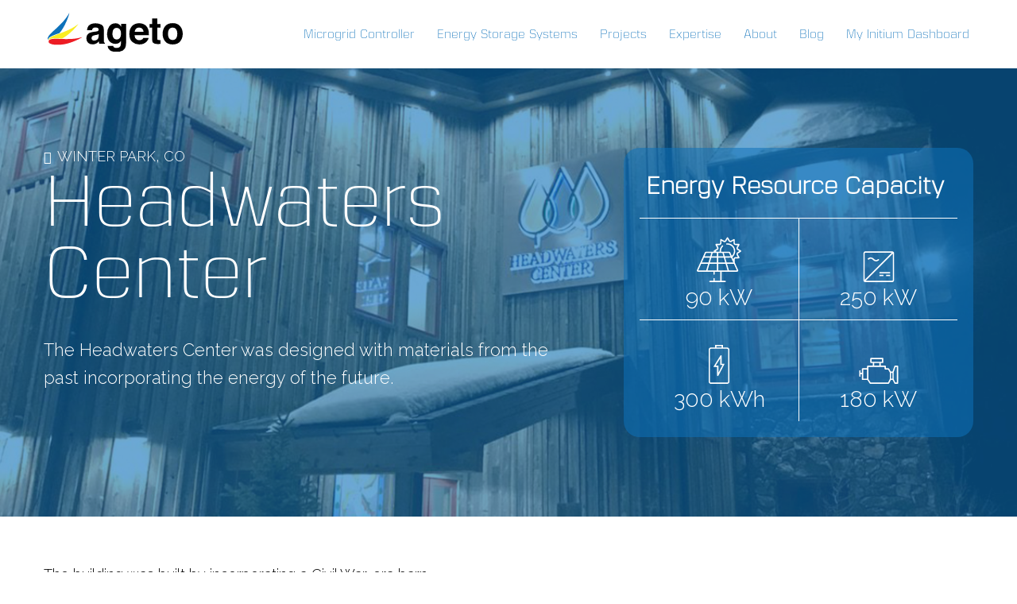

--- FILE ---
content_type: text/html; charset=UTF-8
request_url: https://agetoenergy.com/case_studies/headwaters-center/
body_size: 37667
content:
<!DOCTYPE html>
<html class="avada-html-layout-wide avada-html-header-position-top avada-header-color-not-opaque" lang="en-US" prefix="og: http://ogp.me/ns# fb: http://ogp.me/ns/fb#">
<head><meta http-equiv="Content-Type" content="text/html; charset=utf-8"/><script>if(navigator.userAgent.match(/MSIE|Internet Explorer/i)||navigator.userAgent.match(/Trident\/7\..*?rv:11/i)){var href=document.location.href;if(!href.match(/[?&]nowprocket/)){if(href.indexOf("?")==-1){if(href.indexOf("#")==-1){document.location.href=href+"?nowprocket=1"}else{document.location.href=href.replace("#","?nowprocket=1#")}}else{if(href.indexOf("#")==-1){document.location.href=href+"&nowprocket=1"}else{document.location.href=href.replace("#","&nowprocket=1#")}}}}</script><script>class RocketLazyLoadScripts{constructor(){this.v="1.2.5.1",this.triggerEvents=["keydown","mousedown","mousemove","touchmove","touchstart","touchend","wheel"],this.userEventHandler=this._triggerListener.bind(this),this.touchStartHandler=this._onTouchStart.bind(this),this.touchMoveHandler=this._onTouchMove.bind(this),this.touchEndHandler=this._onTouchEnd.bind(this),this.clickHandler=this._onClick.bind(this),this.interceptedClicks=[],this.interceptedClickListeners=[],this._interceptClickListeners(this),window.addEventListener("pageshow",e=>{this.persisted=e.persisted,this.everythingLoaded&&this._triggerLastFunctions()}),document.addEventListener("DOMContentLoaded",()=>{this._preconnect3rdParties()}),this.delayedScripts={normal:[],async:[],defer:[]},this.trash=[],this.allJQueries=[]}_addUserInteractionListener(e){if(document.hidden){e._triggerListener();return}this.triggerEvents.forEach(t=>window.addEventListener(t,e.userEventHandler,{passive:!0})),window.addEventListener("touchstart",e.touchStartHandler,{passive:!0}),window.addEventListener("mousedown",e.touchStartHandler),document.addEventListener("visibilitychange",e.userEventHandler)}_removeUserInteractionListener(){this.triggerEvents.forEach(e=>window.removeEventListener(e,this.userEventHandler,{passive:!0})),document.removeEventListener("visibilitychange",this.userEventHandler)}_onTouchStart(e){"HTML"!==e.target.tagName&&(window.addEventListener("touchend",this.touchEndHandler),window.addEventListener("mouseup",this.touchEndHandler),window.addEventListener("touchmove",this.touchMoveHandler,{passive:!0}),window.addEventListener("mousemove",this.touchMoveHandler),e.target.addEventListener("click",this.clickHandler),this._disableOtherEventListeners(e.target,!0),this._renameDOMAttribute(e.target,"onclick","rocket-onclick"),this._pendingClickStarted())}_onTouchMove(e){window.removeEventListener("touchend",this.touchEndHandler),window.removeEventListener("mouseup",this.touchEndHandler),window.removeEventListener("touchmove",this.touchMoveHandler,{passive:!0}),window.removeEventListener("mousemove",this.touchMoveHandler),e.target.removeEventListener("click",this.clickHandler),this._disableOtherEventListeners(e.target,!1),this._renameDOMAttribute(e.target,"rocket-onclick","onclick"),this._pendingClickFinished()}_onTouchEnd(){window.removeEventListener("touchend",this.touchEndHandler),window.removeEventListener("mouseup",this.touchEndHandler),window.removeEventListener("touchmove",this.touchMoveHandler,{passive:!0}),window.removeEventListener("mousemove",this.touchMoveHandler)}_onClick(e){e.target.removeEventListener("click",this.clickHandler),this._disableOtherEventListeners(e.target,!1),this._renameDOMAttribute(e.target,"rocket-onclick","onclick"),this.interceptedClicks.push(e),e.preventDefault(),e.stopPropagation(),e.stopImmediatePropagation(),this._pendingClickFinished()}_replayClicks(){window.removeEventListener("touchstart",this.touchStartHandler,{passive:!0}),window.removeEventListener("mousedown",this.touchStartHandler),this.interceptedClicks.forEach(e=>{e.target.dispatchEvent(new MouseEvent("click",{view:e.view,bubbles:!0,cancelable:!0}))})}_interceptClickListeners(e){EventTarget.prototype.addEventListenerBase=EventTarget.prototype.addEventListener,EventTarget.prototype.addEventListener=function(t,i,r){"click"!==t||e.windowLoaded||i===e.clickHandler||e.interceptedClickListeners.push({target:this,func:i,options:r}),(this||window).addEventListenerBase(t,i,r)}}_disableOtherEventListeners(e,t){this.interceptedClickListeners.forEach(i=>{i.target===e&&(t?e.removeEventListener("click",i.func,i.options):e.addEventListener("click",i.func,i.options))}),e.parentNode!==document.documentElement&&this._disableOtherEventListeners(e.parentNode,t)}_waitForPendingClicks(){return new Promise(e=>{this._isClickPending?this._pendingClickFinished=e:e()})}_pendingClickStarted(){this._isClickPending=!0}_pendingClickFinished(){this._isClickPending=!1}_renameDOMAttribute(e,t,i){e.hasAttribute&&e.hasAttribute(t)&&(event.target.setAttribute(i,event.target.getAttribute(t)),event.target.removeAttribute(t))}_triggerListener(){this._removeUserInteractionListener(this),"loading"===document.readyState?document.addEventListener("DOMContentLoaded",this._loadEverythingNow.bind(this)):this._loadEverythingNow()}_preconnect3rdParties(){let e=[];document.querySelectorAll("script[type=rocketlazyloadscript][data-rocket-src]").forEach(t=>{let i=t.getAttribute("data-rocket-src");if(i&&0!==i.indexOf("data:")){0===i.indexOf("//")&&(i=location.protocol+i);try{let r=new URL(i).origin;r!==location.origin&&e.push({src:r,crossOrigin:t.crossOrigin||"module"===t.getAttribute("data-rocket-type")})}catch(n){}}}),e=[...new Map(e.map(e=>[JSON.stringify(e),e])).values()],this._batchInjectResourceHints(e,"preconnect")}async _loadEverythingNow(){this.lastBreath=Date.now(),this._delayEventListeners(this),this._delayJQueryReady(this),this._handleDocumentWrite(),this._registerAllDelayedScripts(),this._preloadAllScripts(),await this._loadScriptsFromList(this.delayedScripts.normal),await this._loadScriptsFromList(this.delayedScripts.defer),await this._loadScriptsFromList(this.delayedScripts.async);try{await this._triggerDOMContentLoaded(),await this._pendingWebpackRequests(this),await this._triggerWindowLoad()}catch(e){console.error(e)}window.dispatchEvent(new Event("rocket-allScriptsLoaded")),this.everythingLoaded=!0,this._waitForPendingClicks().then(()=>{this._replayClicks()}),this._emptyTrash()}_registerAllDelayedScripts(){document.querySelectorAll("script[type=rocketlazyloadscript]").forEach(e=>{e.hasAttribute("data-rocket-src")?e.hasAttribute("async")&&!1!==e.async?this.delayedScripts.async.push(e):e.hasAttribute("defer")&&!1!==e.defer||"module"===e.getAttribute("data-rocket-type")?this.delayedScripts.defer.push(e):this.delayedScripts.normal.push(e):this.delayedScripts.normal.push(e)})}async _transformScript(e){if(await this._littleBreath(),!0===e.noModule&&"noModule"in HTMLScriptElement.prototype){e.setAttribute("data-rocket-status","skipped");return}return new Promise(t=>{let i;function r(){(i||e).setAttribute("data-rocket-status","executed"),t()}try{if(navigator.userAgent.indexOf("Firefox/")>0||""===navigator.vendor)i=document.createElement("script"),[...e.attributes].forEach(e=>{let t=e.nodeName;"type"!==t&&("data-rocket-type"===t&&(t="type"),"data-rocket-src"===t&&(t="src"),i.setAttribute(t,e.nodeValue))}),e.text&&(i.text=e.text),i.hasAttribute("src")?(i.addEventListener("load",r),i.addEventListener("error",function(){i.setAttribute("data-rocket-status","failed"),t()}),setTimeout(()=>{i.isConnected||t()},1)):(i.text=e.text,r()),e.parentNode.replaceChild(i,e);else{let n=e.getAttribute("data-rocket-type"),s=e.getAttribute("data-rocket-src");n?(e.type=n,e.removeAttribute("data-rocket-type")):e.removeAttribute("type"),e.addEventListener("load",r),e.addEventListener("error",function(){e.setAttribute("data-rocket-status","failed"),t()}),s?(e.removeAttribute("data-rocket-src"),e.src=s):e.src="data:text/javascript;base64,"+window.btoa(unescape(encodeURIComponent(e.text)))}}catch(a){e.setAttribute("data-rocket-status","failed"),t()}})}async _loadScriptsFromList(e){let t=e.shift();return t&&t.isConnected?(await this._transformScript(t),this._loadScriptsFromList(e)):Promise.resolve()}_preloadAllScripts(){this._batchInjectResourceHints([...this.delayedScripts.normal,...this.delayedScripts.defer,...this.delayedScripts.async],"preload")}_batchInjectResourceHints(e,t){var i=document.createDocumentFragment();e.forEach(e=>{let r=e.getAttribute&&e.getAttribute("data-rocket-src")||e.src;if(r){let n=document.createElement("link");n.href=r,n.rel=t,"preconnect"!==t&&(n.as="script"),e.getAttribute&&"module"===e.getAttribute("data-rocket-type")&&(n.crossOrigin=!0),e.crossOrigin&&(n.crossOrigin=e.crossOrigin),e.integrity&&(n.integrity=e.integrity),i.appendChild(n),this.trash.push(n)}}),document.head.appendChild(i)}_delayEventListeners(e){let t={};function i(i,r){return t[r].eventsToRewrite.indexOf(i)>=0&&!e.everythingLoaded?"rocket-"+i:i}function r(e,r){var n;!t[n=e]&&(t[n]={originalFunctions:{add:n.addEventListener,remove:n.removeEventListener},eventsToRewrite:[]},n.addEventListener=function(){arguments[0]=i(arguments[0],n),t[n].originalFunctions.add.apply(n,arguments)},n.removeEventListener=function(){arguments[0]=i(arguments[0],n),t[n].originalFunctions.remove.apply(n,arguments)}),t[e].eventsToRewrite.push(r)}function n(t,i){let r=t[i];t[i]=null,Object.defineProperty(t,i,{get:()=>r||function(){},set(n){e.everythingLoaded?r=n:t["rocket"+i]=r=n}})}r(document,"DOMContentLoaded"),r(window,"DOMContentLoaded"),r(window,"load"),r(window,"pageshow"),r(document,"readystatechange"),n(document,"onreadystatechange"),n(window,"onload"),n(window,"onpageshow")}_delayJQueryReady(e){let t;function i(t){return e.everythingLoaded?t:t.split(" ").map(e=>"load"===e||0===e.indexOf("load.")?"rocket-jquery-load":e).join(" ")}function r(r){if(r&&r.fn&&!e.allJQueries.includes(r)){r.fn.ready=r.fn.init.prototype.ready=function(t){return e.domReadyFired?t.bind(document)(r):document.addEventListener("rocket-DOMContentLoaded",()=>t.bind(document)(r)),r([])};let n=r.fn.on;r.fn.on=r.fn.init.prototype.on=function(){return this[0]===window&&("string"==typeof arguments[0]||arguments[0]instanceof String?arguments[0]=i(arguments[0]):"object"==typeof arguments[0]&&Object.keys(arguments[0]).forEach(e=>{let t=arguments[0][e];delete arguments[0][e],arguments[0][i(e)]=t})),n.apply(this,arguments),this},e.allJQueries.push(r)}t=r}r(window.jQuery),Object.defineProperty(window,"jQuery",{get:()=>t,set(e){r(e)}})}async _pendingWebpackRequests(e){let t=document.querySelector("script[data-webpack]");async function i(){return new Promise(e=>{t.addEventListener("load",e),t.addEventListener("error",e)})}t&&(await i(),await e._requestAnimFrame(),await e._pendingWebpackRequests(e))}async _triggerDOMContentLoaded(){this.domReadyFired=!0,await this._littleBreath(),document.dispatchEvent(new Event("rocket-readystatechange")),await this._littleBreath(),document.rocketonreadystatechange&&document.rocketonreadystatechange(),await this._littleBreath(),document.dispatchEvent(new Event("rocket-DOMContentLoaded")),await this._littleBreath(),window.dispatchEvent(new Event("rocket-DOMContentLoaded"))}async _triggerWindowLoad(){await this._littleBreath(),document.dispatchEvent(new Event("rocket-readystatechange")),await this._littleBreath(),document.rocketonreadystatechange&&document.rocketonreadystatechange(),await this._littleBreath(),window.dispatchEvent(new Event("rocket-load")),await this._littleBreath(),window.rocketonload&&window.rocketonload(),await this._littleBreath(),this.allJQueries.forEach(e=>e(window).trigger("rocket-jquery-load")),await this._littleBreath();let e=new Event("rocket-pageshow");e.persisted=this.persisted,window.dispatchEvent(e),await this._littleBreath(),window.rocketonpageshow&&window.rocketonpageshow({persisted:this.persisted}),this.windowLoaded=!0}_triggerLastFunctions(){document.onreadystatechange&&document.onreadystatechange(),window.onload&&window.onload(),window.onpageshow&&window.onpageshow({persisted:this.persisted})}_handleDocumentWrite(){let e=new Map;document.write=document.writeln=function(t){let i=document.currentScript;i||console.error("WPRocket unable to document.write this: "+t);let r=document.createRange(),n=i.parentElement,s=e.get(i);void 0===s&&(s=i.nextSibling,e.set(i,s));let a=document.createDocumentFragment();r.setStart(a,0),a.appendChild(r.createContextualFragment(t)),n.insertBefore(a,s)}}async _littleBreath(){Date.now()-this.lastBreath>45&&(await this._requestAnimFrame(),this.lastBreath=Date.now())}async _requestAnimFrame(){return document.hidden?new Promise(e=>setTimeout(e)):new Promise(e=>requestAnimationFrame(e))}_emptyTrash(){this.trash.forEach(e=>e.remove())}static run(){let e=new RocketLazyLoadScripts;e._addUserInteractionListener(e)}}RocketLazyLoadScripts.run();</script>
	<meta http-equiv="X-UA-Compatible" content="IE=edge" />
<script type="text/javascript">
/* <![CDATA[ */
 var gform;gform||(document.addEventListener("gform_main_scripts_loaded",function(){gform.scriptsLoaded=!0}),window.addEventListener("DOMContentLoaded",function(){gform.domLoaded=!0}),gform={domLoaded:!1,scriptsLoaded:!1,initializeOnLoaded:function(o){gform.domLoaded&&gform.scriptsLoaded?o():!gform.domLoaded&&gform.scriptsLoaded?window.addEventListener("DOMContentLoaded",o):document.addEventListener("gform_main_scripts_loaded",o)},hooks:{action:{},filter:{}},addAction:function(o,n,r,t){gform.addHook("action",o,n,r,t)},addFilter:function(o,n,r,t){gform.addHook("filter",o,n,r,t)},doAction:function(o){gform.doHook("action",o,arguments)},applyFilters:function(o){return gform.doHook("filter",o,arguments)},removeAction:function(o,n){gform.removeHook("action",o,n)},removeFilter:function(o,n,r){gform.removeHook("filter",o,n,r)},addHook:function(o,n,r,t,i){null==gform.hooks[o][n]&&(gform.hooks[o][n]=[]);var e=gform.hooks[o][n];null==i&&(i=n+"_"+e.length),gform.hooks[o][n].push({tag:i,callable:r,priority:t=null==t?10:t})},doHook:function(n,o,r){var t;if(r=Array.prototype.slice.call(r,1),null!=gform.hooks[n][o]&&((o=gform.hooks[n][o]).sort(function(o,n){return o.priority-n.priority}),o.forEach(function(o){"function"!=typeof(t=o.callable)&&(t=window[t]),"action"==n?t.apply(null,r):r[0]=t.apply(null,r)})),"filter"==n)return r[0]},removeHook:function(o,n,t,i){var r;null!=gform.hooks[o][n]&&(r=(r=gform.hooks[o][n]).filter(function(o,n,r){return!!(null!=i&&i!=o.tag||null!=t&&t!=o.priority)}),gform.hooks[o][n]=r)}}); 
/* ]]> */
</script>

	
	<meta name="viewport" content="width=device-width, initial-scale=1" />
	<meta name='robots' content='index, follow, max-image-preview:large, max-snippet:-1, max-video-preview:-1' />
	<style>img:is([sizes="auto" i], [sizes^="auto," i]) { contain-intrinsic-size: 3000px 1500px }</style>
	
	<!-- This site is optimized with the Yoast SEO plugin v22.1 - https://yoast.com/wordpress/plugins/seo/ -->
	<title>Headwaters Center - Ageto Energy</title>
	<link rel="canonical" href="https://agetoenergy.com/case_studies/headwaters-center/" />
	<meta property="og:locale" content="en_US" />
	<meta property="og:type" content="article" />
	<meta property="og:title" content="Headwaters Center - Ageto Energy" />
	<meta property="og:url" content="https://agetoenergy.com/case_studies/headwaters-center/" />
	<meta property="og:site_name" content="Ageto Energy" />
	<meta property="article:modified_time" content="2022-11-03T20:21:59+00:00" />
	<meta property="og:image" content="https://agetoenergy.com/wp-content/uploads/2021/01/ageto_energy_headwaters_center_case_study.jpg" />
	<meta property="og:image:width" content="1200" />
	<meta property="og:image:height" content="800" />
	<meta property="og:image:type" content="image/jpeg" />
	<meta name="twitter:card" content="summary_large_image" />
	<meta name="twitter:label1" content="Est. reading time" />
	<meta name="twitter:data1" content="8 minutes" />
	<script type="application/ld+json" class="yoast-schema-graph">{"@context":"https://schema.org","@graph":[{"@type":"WebPage","@id":"https://agetoenergy.com/case_studies/headwaters-center/","url":"https://agetoenergy.com/case_studies/headwaters-center/","name":"Headwaters Center - Ageto Energy","isPartOf":{"@id":"https://agetoenergy.com/#website"},"primaryImageOfPage":{"@id":"https://agetoenergy.com/case_studies/headwaters-center/#primaryimage"},"image":{"@id":"https://agetoenergy.com/case_studies/headwaters-center/#primaryimage"},"thumbnailUrl":"https://agetoenergy.com/wp-content/uploads/2021/01/ageto_energy_headwaters_center_case_study.jpg","datePublished":"2021-01-19T18:33:32+00:00","dateModified":"2022-11-03T20:21:59+00:00","breadcrumb":{"@id":"https://agetoenergy.com/case_studies/headwaters-center/#breadcrumb"},"inLanguage":"en-US","potentialAction":[{"@type":"ReadAction","target":["https://agetoenergy.com/case_studies/headwaters-center/"]}]},{"@type":"ImageObject","inLanguage":"en-US","@id":"https://agetoenergy.com/case_studies/headwaters-center/#primaryimage","url":"https://agetoenergy.com/wp-content/uploads/2021/01/ageto_energy_headwaters_center_case_study.jpg","contentUrl":"https://agetoenergy.com/wp-content/uploads/2021/01/ageto_energy_headwaters_center_case_study.jpg","width":1200,"height":800,"caption":"Headwaters Center"},{"@type":"BreadcrumbList","@id":"https://agetoenergy.com/case_studies/headwaters-center/#breadcrumb","itemListElement":[{"@type":"ListItem","position":1,"name":"Home","item":"https://agetoenergy.com/"},{"@type":"ListItem","position":2,"name":"Headwaters Center"}]},{"@type":"WebSite","@id":"https://agetoenergy.com/#website","url":"https://agetoenergy.com/","name":"Ageto Energy","description":"Our technology makes microgrid energy work","potentialAction":[{"@type":"SearchAction","target":{"@type":"EntryPoint","urlTemplate":"https://agetoenergy.com/?s={search_term_string}"},"query-input":"required name=search_term_string"}],"inLanguage":"en-US"}]}</script>
	<!-- / Yoast SEO plugin. -->


<link rel='dns-prefetch' href='//js.hs-scripts.com' />

<link rel="alternate" type="application/rss+xml" title="Ageto Energy &raquo; Feed" href="https://agetoenergy.com/feed/" />
<link rel="alternate" type="application/rss+xml" title="Ageto Energy &raquo; Comments Feed" href="https://agetoenergy.com/comments/feed/" />
					<link rel="shortcut icon" href="https://agetoenergy.com/wp-content/uploads/2021/01/ageto_energy_favicon@64px.png" type="image/x-icon" />
		
					<!-- For iPhone -->
			<link rel="apple-touch-icon" href="https://agetoenergy.com/wp-content/uploads/2021/01/ageto_energy_favicon@120px.png">
		
					<!-- For iPhone Retina display -->
			<link rel="apple-touch-icon" sizes="180x180" href="https://agetoenergy.com/wp-content/uploads/2021/01/ageto_energy_favicon@180px.png">
		
					<!-- For iPad -->
			<link rel="apple-touch-icon" sizes="152x152" href="https://agetoenergy.com/wp-content/uploads/2021/01/ageto_energy_favicon@152px.png">
		
					<!-- For iPad Retina display -->
			<link rel="apple-touch-icon" sizes="167x167" href="https://agetoenergy.com/wp-content/uploads/2021/01/ageto_energy_favicon@167px.png">
		
		
		<meta property="og:title" content="Headwaters Center"/>
		<meta property="og:type" content="article"/>
		<meta property="og:url" content="https://agetoenergy.com/case_studies/headwaters-center/"/>
		<meta property="og:site_name" content="Ageto Energy"/>
		<meta property="og:description" content="Winter Park, CO 

Your Content Goes Here 

The Headwaters Center was designed with materials from the past incorporating the energy of the future.  

     

The building was built by incorporating a Civil War-era barn, originally located in Ohio, that was disassembled, transported, and rebuilt in Winter Park. An"/>

									<meta property="og:image" content="https://agetoenergy.com/wp-content/uploads/2021/01/ageto_energy_headwaters_center_case_study.jpg"/>
									<!-- This site uses the Google Analytics by MonsterInsights plugin v9.11.1 - Using Analytics tracking - https://www.monsterinsights.com/ -->
							<script type="rocketlazyloadscript" data-rocket-src="//www.googletagmanager.com/gtag/js?id=G-5TB5KCJBFL"  data-cfasync="false" data-wpfc-render="false" data-rocket-type="text/javascript" async></script>
			<script type="rocketlazyloadscript" data-cfasync="false" data-wpfc-render="false" data-rocket-type="text/javascript">
				var mi_version = '9.11.1';
				var mi_track_user = true;
				var mi_no_track_reason = '';
								var MonsterInsightsDefaultLocations = {"page_location":"https:\/\/agetoenergy.com\/case_studies\/headwaters-center\/"};
								MonsterInsightsDefaultLocations.page_location = window.location.href;
								if ( typeof MonsterInsightsPrivacyGuardFilter === 'function' ) {
					var MonsterInsightsLocations = (typeof MonsterInsightsExcludeQuery === 'object') ? MonsterInsightsPrivacyGuardFilter( MonsterInsightsExcludeQuery ) : MonsterInsightsPrivacyGuardFilter( MonsterInsightsDefaultLocations );
				} else {
					var MonsterInsightsLocations = (typeof MonsterInsightsExcludeQuery === 'object') ? MonsterInsightsExcludeQuery : MonsterInsightsDefaultLocations;
				}

								var disableStrs = [
										'ga-disable-G-5TB5KCJBFL',
									];

				/* Function to detect opted out users */
				function __gtagTrackerIsOptedOut() {
					for (var index = 0; index < disableStrs.length; index++) {
						if (document.cookie.indexOf(disableStrs[index] + '=true') > -1) {
							return true;
						}
					}

					return false;
				}

				/* Disable tracking if the opt-out cookie exists. */
				if (__gtagTrackerIsOptedOut()) {
					for (var index = 0; index < disableStrs.length; index++) {
						window[disableStrs[index]] = true;
					}
				}

				/* Opt-out function */
				function __gtagTrackerOptout() {
					for (var index = 0; index < disableStrs.length; index++) {
						document.cookie = disableStrs[index] + '=true; expires=Thu, 31 Dec 2099 23:59:59 UTC; path=/';
						window[disableStrs[index]] = true;
					}
				}

				if ('undefined' === typeof gaOptout) {
					function gaOptout() {
						__gtagTrackerOptout();
					}
				}
								window.dataLayer = window.dataLayer || [];

				window.MonsterInsightsDualTracker = {
					helpers: {},
					trackers: {},
				};
				if (mi_track_user) {
					function __gtagDataLayer() {
						dataLayer.push(arguments);
					}

					function __gtagTracker(type, name, parameters) {
						if (!parameters) {
							parameters = {};
						}

						if (parameters.send_to) {
							__gtagDataLayer.apply(null, arguments);
							return;
						}

						if (type === 'event') {
														parameters.send_to = monsterinsights_frontend.v4_id;
							var hookName = name;
							if (typeof parameters['event_category'] !== 'undefined') {
								hookName = parameters['event_category'] + ':' + name;
							}

							if (typeof MonsterInsightsDualTracker.trackers[hookName] !== 'undefined') {
								MonsterInsightsDualTracker.trackers[hookName](parameters);
							} else {
								__gtagDataLayer('event', name, parameters);
							}
							
						} else {
							__gtagDataLayer.apply(null, arguments);
						}
					}

					__gtagTracker('js', new Date());
					__gtagTracker('set', {
						'developer_id.dZGIzZG': true,
											});
					if ( MonsterInsightsLocations.page_location ) {
						__gtagTracker('set', MonsterInsightsLocations);
					}
										__gtagTracker('config', 'G-5TB5KCJBFL', {"forceSSL":"true","link_attribution":"true"} );
										window.gtag = __gtagTracker;										(function () {
						/* https://developers.google.com/analytics/devguides/collection/analyticsjs/ */
						/* ga and __gaTracker compatibility shim. */
						var noopfn = function () {
							return null;
						};
						var newtracker = function () {
							return new Tracker();
						};
						var Tracker = function () {
							return null;
						};
						var p = Tracker.prototype;
						p.get = noopfn;
						p.set = noopfn;
						p.send = function () {
							var args = Array.prototype.slice.call(arguments);
							args.unshift('send');
							__gaTracker.apply(null, args);
						};
						var __gaTracker = function () {
							var len = arguments.length;
							if (len === 0) {
								return;
							}
							var f = arguments[len - 1];
							if (typeof f !== 'object' || f === null || typeof f.hitCallback !== 'function') {
								if ('send' === arguments[0]) {
									var hitConverted, hitObject = false, action;
									if ('event' === arguments[1]) {
										if ('undefined' !== typeof arguments[3]) {
											hitObject = {
												'eventAction': arguments[3],
												'eventCategory': arguments[2],
												'eventLabel': arguments[4],
												'value': arguments[5] ? arguments[5] : 1,
											}
										}
									}
									if ('pageview' === arguments[1]) {
										if ('undefined' !== typeof arguments[2]) {
											hitObject = {
												'eventAction': 'page_view',
												'page_path': arguments[2],
											}
										}
									}
									if (typeof arguments[2] === 'object') {
										hitObject = arguments[2];
									}
									if (typeof arguments[5] === 'object') {
										Object.assign(hitObject, arguments[5]);
									}
									if ('undefined' !== typeof arguments[1].hitType) {
										hitObject = arguments[1];
										if ('pageview' === hitObject.hitType) {
											hitObject.eventAction = 'page_view';
										}
									}
									if (hitObject) {
										action = 'timing' === arguments[1].hitType ? 'timing_complete' : hitObject.eventAction;
										hitConverted = mapArgs(hitObject);
										__gtagTracker('event', action, hitConverted);
									}
								}
								return;
							}

							function mapArgs(args) {
								var arg, hit = {};
								var gaMap = {
									'eventCategory': 'event_category',
									'eventAction': 'event_action',
									'eventLabel': 'event_label',
									'eventValue': 'event_value',
									'nonInteraction': 'non_interaction',
									'timingCategory': 'event_category',
									'timingVar': 'name',
									'timingValue': 'value',
									'timingLabel': 'event_label',
									'page': 'page_path',
									'location': 'page_location',
									'title': 'page_title',
									'referrer' : 'page_referrer',
								};
								for (arg in args) {
																		if (!(!args.hasOwnProperty(arg) || !gaMap.hasOwnProperty(arg))) {
										hit[gaMap[arg]] = args[arg];
									} else {
										hit[arg] = args[arg];
									}
								}
								return hit;
							}

							try {
								f.hitCallback();
							} catch (ex) {
							}
						};
						__gaTracker.create = newtracker;
						__gaTracker.getByName = newtracker;
						__gaTracker.getAll = function () {
							return [];
						};
						__gaTracker.remove = noopfn;
						__gaTracker.loaded = true;
						window['__gaTracker'] = __gaTracker;
					})();
									} else {
										console.log("");
					(function () {
						function __gtagTracker() {
							return null;
						}

						window['__gtagTracker'] = __gtagTracker;
						window['gtag'] = __gtagTracker;
					})();
									}
			</script>
							<!-- / Google Analytics by MonsterInsights -->
		<style id='wp-emoji-styles-inline-css' type='text/css'>

	img.wp-smiley, img.emoji {
		display: inline !important;
		border: none !important;
		box-shadow: none !important;
		height: 1em !important;
		width: 1em !important;
		margin: 0 0.07em !important;
		vertical-align: -0.1em !important;
		background: none !important;
		padding: 0 !important;
	}
</style>
<link rel='stylesheet' id='wp-block-library-css' href='https://agetoenergy.com/wp-includes/css/dist/block-library/style.min.css?ver=6.8.3' type='text/css' media='all' />
<style id='wp-block-library-theme-inline-css' type='text/css'>
.wp-block-audio :where(figcaption){color:#555;font-size:13px;text-align:center}.is-dark-theme .wp-block-audio :where(figcaption){color:#ffffffa6}.wp-block-audio{margin:0 0 1em}.wp-block-code{border:1px solid #ccc;border-radius:4px;font-family:Menlo,Consolas,monaco,monospace;padding:.8em 1em}.wp-block-embed :where(figcaption){color:#555;font-size:13px;text-align:center}.is-dark-theme .wp-block-embed :where(figcaption){color:#ffffffa6}.wp-block-embed{margin:0 0 1em}.blocks-gallery-caption{color:#555;font-size:13px;text-align:center}.is-dark-theme .blocks-gallery-caption{color:#ffffffa6}:root :where(.wp-block-image figcaption){color:#555;font-size:13px;text-align:center}.is-dark-theme :root :where(.wp-block-image figcaption){color:#ffffffa6}.wp-block-image{margin:0 0 1em}.wp-block-pullquote{border-bottom:4px solid;border-top:4px solid;color:currentColor;margin-bottom:1.75em}.wp-block-pullquote cite,.wp-block-pullquote footer,.wp-block-pullquote__citation{color:currentColor;font-size:.8125em;font-style:normal;text-transform:uppercase}.wp-block-quote{border-left:.25em solid;margin:0 0 1.75em;padding-left:1em}.wp-block-quote cite,.wp-block-quote footer{color:currentColor;font-size:.8125em;font-style:normal;position:relative}.wp-block-quote:where(.has-text-align-right){border-left:none;border-right:.25em solid;padding-left:0;padding-right:1em}.wp-block-quote:where(.has-text-align-center){border:none;padding-left:0}.wp-block-quote.is-large,.wp-block-quote.is-style-large,.wp-block-quote:where(.is-style-plain){border:none}.wp-block-search .wp-block-search__label{font-weight:700}.wp-block-search__button{border:1px solid #ccc;padding:.375em .625em}:where(.wp-block-group.has-background){padding:1.25em 2.375em}.wp-block-separator.has-css-opacity{opacity:.4}.wp-block-separator{border:none;border-bottom:2px solid;margin-left:auto;margin-right:auto}.wp-block-separator.has-alpha-channel-opacity{opacity:1}.wp-block-separator:not(.is-style-wide):not(.is-style-dots){width:100px}.wp-block-separator.has-background:not(.is-style-dots){border-bottom:none;height:1px}.wp-block-separator.has-background:not(.is-style-wide):not(.is-style-dots){height:2px}.wp-block-table{margin:0 0 1em}.wp-block-table td,.wp-block-table th{word-break:normal}.wp-block-table :where(figcaption){color:#555;font-size:13px;text-align:center}.is-dark-theme .wp-block-table :where(figcaption){color:#ffffffa6}.wp-block-video :where(figcaption){color:#555;font-size:13px;text-align:center}.is-dark-theme .wp-block-video :where(figcaption){color:#ffffffa6}.wp-block-video{margin:0 0 1em}:root :where(.wp-block-template-part.has-background){margin-bottom:0;margin-top:0;padding:1.25em 2.375em}
</style>
<style id='classic-theme-styles-inline-css' type='text/css'>
/*! This file is auto-generated */
.wp-block-button__link{color:#fff;background-color:#32373c;border-radius:9999px;box-shadow:none;text-decoration:none;padding:calc(.667em + 2px) calc(1.333em + 2px);font-size:1.125em}.wp-block-file__button{background:#32373c;color:#fff;text-decoration:none}
</style>
<style id='safe-svg-svg-icon-style-inline-css' type='text/css'>
.safe-svg-cover{text-align:center}.safe-svg-cover .safe-svg-inside{display:inline-block;max-width:100%}.safe-svg-cover svg{fill:currentColor;height:100%;max-height:100%;max-width:100%;width:100%}

</style>
<style id='global-styles-inline-css' type='text/css'>
:root{--wp--preset--aspect-ratio--square: 1;--wp--preset--aspect-ratio--4-3: 4/3;--wp--preset--aspect-ratio--3-4: 3/4;--wp--preset--aspect-ratio--3-2: 3/2;--wp--preset--aspect-ratio--2-3: 2/3;--wp--preset--aspect-ratio--16-9: 16/9;--wp--preset--aspect-ratio--9-16: 9/16;--wp--preset--color--black: #000000;--wp--preset--color--cyan-bluish-gray: #abb8c3;--wp--preset--color--white: #ffffff;--wp--preset--color--pale-pink: #f78da7;--wp--preset--color--vivid-red: #cf2e2e;--wp--preset--color--luminous-vivid-orange: #ff6900;--wp--preset--color--luminous-vivid-amber: #fcb900;--wp--preset--color--light-green-cyan: #7bdcb5;--wp--preset--color--vivid-green-cyan: #00d084;--wp--preset--color--pale-cyan-blue: #8ed1fc;--wp--preset--color--vivid-cyan-blue: #0693e3;--wp--preset--color--vivid-purple: #9b51e0;--wp--preset--gradient--vivid-cyan-blue-to-vivid-purple: linear-gradient(135deg,rgba(6,147,227,1) 0%,rgb(155,81,224) 100%);--wp--preset--gradient--light-green-cyan-to-vivid-green-cyan: linear-gradient(135deg,rgb(122,220,180) 0%,rgb(0,208,130) 100%);--wp--preset--gradient--luminous-vivid-amber-to-luminous-vivid-orange: linear-gradient(135deg,rgba(252,185,0,1) 0%,rgba(255,105,0,1) 100%);--wp--preset--gradient--luminous-vivid-orange-to-vivid-red: linear-gradient(135deg,rgba(255,105,0,1) 0%,rgb(207,46,46) 100%);--wp--preset--gradient--very-light-gray-to-cyan-bluish-gray: linear-gradient(135deg,rgb(238,238,238) 0%,rgb(169,184,195) 100%);--wp--preset--gradient--cool-to-warm-spectrum: linear-gradient(135deg,rgb(74,234,220) 0%,rgb(151,120,209) 20%,rgb(207,42,186) 40%,rgb(238,44,130) 60%,rgb(251,105,98) 80%,rgb(254,248,76) 100%);--wp--preset--gradient--blush-light-purple: linear-gradient(135deg,rgb(255,206,236) 0%,rgb(152,150,240) 100%);--wp--preset--gradient--blush-bordeaux: linear-gradient(135deg,rgb(254,205,165) 0%,rgb(254,45,45) 50%,rgb(107,0,62) 100%);--wp--preset--gradient--luminous-dusk: linear-gradient(135deg,rgb(255,203,112) 0%,rgb(199,81,192) 50%,rgb(65,88,208) 100%);--wp--preset--gradient--pale-ocean: linear-gradient(135deg,rgb(255,245,203) 0%,rgb(182,227,212) 50%,rgb(51,167,181) 100%);--wp--preset--gradient--electric-grass: linear-gradient(135deg,rgb(202,248,128) 0%,rgb(113,206,126) 100%);--wp--preset--gradient--midnight: linear-gradient(135deg,rgb(2,3,129) 0%,rgb(40,116,252) 100%);--wp--preset--font-size--small: 12px;--wp--preset--font-size--medium: 20px;--wp--preset--font-size--large: 24px;--wp--preset--font-size--x-large: 42px;--wp--preset--font-size--normal: 16px;--wp--preset--font-size--xlarge: 32px;--wp--preset--font-size--huge: 48px;--wp--preset--spacing--20: 0.44rem;--wp--preset--spacing--30: 0.67rem;--wp--preset--spacing--40: 1rem;--wp--preset--spacing--50: 1.5rem;--wp--preset--spacing--60: 2.25rem;--wp--preset--spacing--70: 3.38rem;--wp--preset--spacing--80: 5.06rem;--wp--preset--shadow--natural: 6px 6px 9px rgba(0, 0, 0, 0.2);--wp--preset--shadow--deep: 12px 12px 50px rgba(0, 0, 0, 0.4);--wp--preset--shadow--sharp: 6px 6px 0px rgba(0, 0, 0, 0.2);--wp--preset--shadow--outlined: 6px 6px 0px -3px rgba(255, 255, 255, 1), 6px 6px rgba(0, 0, 0, 1);--wp--preset--shadow--crisp: 6px 6px 0px rgba(0, 0, 0, 1);}:where(.is-layout-flex){gap: 0.5em;}:where(.is-layout-grid){gap: 0.5em;}body .is-layout-flex{display: flex;}.is-layout-flex{flex-wrap: wrap;align-items: center;}.is-layout-flex > :is(*, div){margin: 0;}body .is-layout-grid{display: grid;}.is-layout-grid > :is(*, div){margin: 0;}:where(.wp-block-columns.is-layout-flex){gap: 2em;}:where(.wp-block-columns.is-layout-grid){gap: 2em;}:where(.wp-block-post-template.is-layout-flex){gap: 1.25em;}:where(.wp-block-post-template.is-layout-grid){gap: 1.25em;}.has-black-color{color: var(--wp--preset--color--black) !important;}.has-cyan-bluish-gray-color{color: var(--wp--preset--color--cyan-bluish-gray) !important;}.has-white-color{color: var(--wp--preset--color--white) !important;}.has-pale-pink-color{color: var(--wp--preset--color--pale-pink) !important;}.has-vivid-red-color{color: var(--wp--preset--color--vivid-red) !important;}.has-luminous-vivid-orange-color{color: var(--wp--preset--color--luminous-vivid-orange) !important;}.has-luminous-vivid-amber-color{color: var(--wp--preset--color--luminous-vivid-amber) !important;}.has-light-green-cyan-color{color: var(--wp--preset--color--light-green-cyan) !important;}.has-vivid-green-cyan-color{color: var(--wp--preset--color--vivid-green-cyan) !important;}.has-pale-cyan-blue-color{color: var(--wp--preset--color--pale-cyan-blue) !important;}.has-vivid-cyan-blue-color{color: var(--wp--preset--color--vivid-cyan-blue) !important;}.has-vivid-purple-color{color: var(--wp--preset--color--vivid-purple) !important;}.has-black-background-color{background-color: var(--wp--preset--color--black) !important;}.has-cyan-bluish-gray-background-color{background-color: var(--wp--preset--color--cyan-bluish-gray) !important;}.has-white-background-color{background-color: var(--wp--preset--color--white) !important;}.has-pale-pink-background-color{background-color: var(--wp--preset--color--pale-pink) !important;}.has-vivid-red-background-color{background-color: var(--wp--preset--color--vivid-red) !important;}.has-luminous-vivid-orange-background-color{background-color: var(--wp--preset--color--luminous-vivid-orange) !important;}.has-luminous-vivid-amber-background-color{background-color: var(--wp--preset--color--luminous-vivid-amber) !important;}.has-light-green-cyan-background-color{background-color: var(--wp--preset--color--light-green-cyan) !important;}.has-vivid-green-cyan-background-color{background-color: var(--wp--preset--color--vivid-green-cyan) !important;}.has-pale-cyan-blue-background-color{background-color: var(--wp--preset--color--pale-cyan-blue) !important;}.has-vivid-cyan-blue-background-color{background-color: var(--wp--preset--color--vivid-cyan-blue) !important;}.has-vivid-purple-background-color{background-color: var(--wp--preset--color--vivid-purple) !important;}.has-black-border-color{border-color: var(--wp--preset--color--black) !important;}.has-cyan-bluish-gray-border-color{border-color: var(--wp--preset--color--cyan-bluish-gray) !important;}.has-white-border-color{border-color: var(--wp--preset--color--white) !important;}.has-pale-pink-border-color{border-color: var(--wp--preset--color--pale-pink) !important;}.has-vivid-red-border-color{border-color: var(--wp--preset--color--vivid-red) !important;}.has-luminous-vivid-orange-border-color{border-color: var(--wp--preset--color--luminous-vivid-orange) !important;}.has-luminous-vivid-amber-border-color{border-color: var(--wp--preset--color--luminous-vivid-amber) !important;}.has-light-green-cyan-border-color{border-color: var(--wp--preset--color--light-green-cyan) !important;}.has-vivid-green-cyan-border-color{border-color: var(--wp--preset--color--vivid-green-cyan) !important;}.has-pale-cyan-blue-border-color{border-color: var(--wp--preset--color--pale-cyan-blue) !important;}.has-vivid-cyan-blue-border-color{border-color: var(--wp--preset--color--vivid-cyan-blue) !important;}.has-vivid-purple-border-color{border-color: var(--wp--preset--color--vivid-purple) !important;}.has-vivid-cyan-blue-to-vivid-purple-gradient-background{background: var(--wp--preset--gradient--vivid-cyan-blue-to-vivid-purple) !important;}.has-light-green-cyan-to-vivid-green-cyan-gradient-background{background: var(--wp--preset--gradient--light-green-cyan-to-vivid-green-cyan) !important;}.has-luminous-vivid-amber-to-luminous-vivid-orange-gradient-background{background: var(--wp--preset--gradient--luminous-vivid-amber-to-luminous-vivid-orange) !important;}.has-luminous-vivid-orange-to-vivid-red-gradient-background{background: var(--wp--preset--gradient--luminous-vivid-orange-to-vivid-red) !important;}.has-very-light-gray-to-cyan-bluish-gray-gradient-background{background: var(--wp--preset--gradient--very-light-gray-to-cyan-bluish-gray) !important;}.has-cool-to-warm-spectrum-gradient-background{background: var(--wp--preset--gradient--cool-to-warm-spectrum) !important;}.has-blush-light-purple-gradient-background{background: var(--wp--preset--gradient--blush-light-purple) !important;}.has-blush-bordeaux-gradient-background{background: var(--wp--preset--gradient--blush-bordeaux) !important;}.has-luminous-dusk-gradient-background{background: var(--wp--preset--gradient--luminous-dusk) !important;}.has-pale-ocean-gradient-background{background: var(--wp--preset--gradient--pale-ocean) !important;}.has-electric-grass-gradient-background{background: var(--wp--preset--gradient--electric-grass) !important;}.has-midnight-gradient-background{background: var(--wp--preset--gradient--midnight) !important;}.has-small-font-size{font-size: var(--wp--preset--font-size--small) !important;}.has-medium-font-size{font-size: var(--wp--preset--font-size--medium) !important;}.has-large-font-size{font-size: var(--wp--preset--font-size--large) !important;}.has-x-large-font-size{font-size: var(--wp--preset--font-size--x-large) !important;}
:where(.wp-block-post-template.is-layout-flex){gap: 1.25em;}:where(.wp-block-post-template.is-layout-grid){gap: 1.25em;}
:where(.wp-block-columns.is-layout-flex){gap: 2em;}:where(.wp-block-columns.is-layout-grid){gap: 2em;}
:root :where(.wp-block-pullquote){font-size: 1.5em;line-height: 1.6;}
</style>
<link rel='stylesheet' id='essential-grid-plugin-settings-css' href='https://agetoenergy.com/wp-content/plugins/essential-grid/public/assets/css/settings.css?ver=3.0.11' type='text/css' media='all' />
<link rel='stylesheet' id='tp-fontello-css' href='https://agetoenergy.com/wp-content/plugins/essential-grid/public/assets/font/fontello/css/fontello.css?ver=3.0.11' type='text/css' media='all' />
<!--[if IE]>
<link rel='stylesheet' id='avada-IE-css' href='https://agetoenergy.com/wp-content/themes/Avada/assets/css/dynamic/ie.min.css?ver=7.2.1' type='text/css' media='all' />
<style id='avada-IE-inline-css' type='text/css'>
.avada-select-parent .select-arrow{background-color:#ffffff}
.select-arrow{background-color:#ffffff}
</style>
<![endif]-->
<link rel='stylesheet' id='tablepress-default-css' href='https://agetoenergy.com/wp-content/plugins/tablepress/css/build/default.css?ver=3.2.6' type='text/css' media='all' />
<link rel='stylesheet' id='tablepress-responsive-tables-css' href='https://agetoenergy.com/wp-content/plugins/tablepress-responsive-tables/css/tablepress-responsive.min.css?ver=1.8' type='text/css' media='all' />
<link rel='stylesheet' id='fusion-dynamic-css-css' href='https://agetoenergy.com/wp-content/uploads/fusion-styles/7e93618519878e9ae92d0ae1de8f5eb5.min.css?ver=3.2.1' type='text/css' media='all' />
<script type="rocketlazyloadscript" data-rocket-type="text/javascript" data-rocket-src="https://agetoenergy.com/wp-content/plugins/google-analytics-for-wordpress/assets/js/frontend-gtag.min.js?ver=9.11.1" id="monsterinsights-frontend-script-js" async="async" data-wp-strategy="async"></script>
<script data-cfasync="false" data-wpfc-render="false" type="text/javascript" id='monsterinsights-frontend-script-js-extra'>/* <![CDATA[ */
var monsterinsights_frontend = {"js_events_tracking":"true","download_extensions":"doc,pdf,ppt,zip,xls,docx,pptx,xlsx","inbound_paths":"[{\"path\":\"\\\/go\\\/\",\"label\":\"affiliate\"},{\"path\":\"\\\/recommend\\\/\",\"label\":\"affiliate\"}]","home_url":"https:\/\/agetoenergy.com","hash_tracking":"false","v4_id":"G-5TB5KCJBFL"};/* ]]> */
</script>
<script type="rocketlazyloadscript" data-rocket-type="text/javascript" data-rocket-src="https://agetoenergy.com/wp-includes/js/jquery/jquery.min.js?ver=3.7.1" id="jquery-core-js"></script>
<script type="rocketlazyloadscript" data-rocket-type="text/javascript" data-rocket-src="https://agetoenergy.com/wp-includes/js/jquery/jquery-migrate.min.js?ver=3.4.1" id="jquery-migrate-js"></script>
<link rel="https://api.w.org/" href="https://agetoenergy.com/wp-json/" /><link rel="alternate" title="JSON" type="application/json" href="https://agetoenergy.com/wp-json/wp/v2/case_studies/98" /><link rel="EditURI" type="application/rsd+xml" title="RSD" href="https://agetoenergy.com/xmlrpc.php?rsd" />
<link rel='shortlink' href='https://agetoenergy.com/?p=98' />
<link rel="alternate" title="oEmbed (JSON)" type="application/json+oembed" href="https://agetoenergy.com/wp-json/oembed/1.0/embed?url=https%3A%2F%2Fagetoenergy.com%2Fcase_studies%2Fheadwaters-center%2F" />
<link rel="alternate" title="oEmbed (XML)" type="text/xml+oembed" href="https://agetoenergy.com/wp-json/oembed/1.0/embed?url=https%3A%2F%2Fagetoenergy.com%2Fcase_studies%2Fheadwaters-center%2F&#038;format=xml" />
<script type="rocketlazyloadscript" id="6senseWebTag" 
    data-rocket-src="https://j.6sc.co/j/8ba5c9cf-d411-418b-9704-4a534cf097ee.js"></script>

			<!-- DO NOT COPY THIS SNIPPET! Start of Page Analytics Tracking for HubSpot WordPress plugin v10.2.23-->
			<script type="rocketlazyloadscript" data-rocket-type="text/javascript" class="hsq-set-content-id" data-content-id="blog-post">
				var _hsq = _hsq || [];
				_hsq.push(["setContentType", "blog-post"]);
			</script>
			<!-- DO NOT COPY THIS SNIPPET! End of Page Analytics Tracking for HubSpot WordPress plugin -->
			        <link rel="stylesheet" type="text/css" href="/wp-content/themes/Avada-Child-Theme/fonts/Ageto.css">
    <style type="text/css" id="css-fb-visibility">@media screen and (max-width: 640px){body:not(.fusion-builder-ui-wireframe) .fusion-no-small-visibility{display:none !important;}body:not(.fusion-builder-ui-wireframe) .sm-text-align-center{text-align:center !important;}body:not(.fusion-builder-ui-wireframe) .sm-text-align-left{text-align:left !important;}body:not(.fusion-builder-ui-wireframe) .sm-text-align-right{text-align:right !important;}body:not(.fusion-builder-ui-wireframe) .sm-mx-auto{margin-left:auto !important;margin-right:auto !important;}body:not(.fusion-builder-ui-wireframe) .sm-ml-auto{margin-left:auto !important;}body:not(.fusion-builder-ui-wireframe) .sm-mr-auto{margin-right:auto !important;}body:not(.fusion-builder-ui-wireframe) .fusion-absolute-position-small{position:absolute;top:auto;width:100%;}}@media screen and (min-width: 641px) and (max-width: 1024px){body:not(.fusion-builder-ui-wireframe) .fusion-no-medium-visibility{display:none !important;}body:not(.fusion-builder-ui-wireframe) .md-text-align-center{text-align:center !important;}body:not(.fusion-builder-ui-wireframe) .md-text-align-left{text-align:left !important;}body:not(.fusion-builder-ui-wireframe) .md-text-align-right{text-align:right !important;}body:not(.fusion-builder-ui-wireframe) .md-mx-auto{margin-left:auto !important;margin-right:auto !important;}body:not(.fusion-builder-ui-wireframe) .md-ml-auto{margin-left:auto !important;}body:not(.fusion-builder-ui-wireframe) .md-mr-auto{margin-right:auto !important;}body:not(.fusion-builder-ui-wireframe) .fusion-absolute-position-medium{position:absolute;top:auto;width:100%;}}@media screen and (min-width: 1025px){body:not(.fusion-builder-ui-wireframe) .fusion-no-large-visibility{display:none !important;}body:not(.fusion-builder-ui-wireframe) .lg-text-align-center{text-align:center !important;}body:not(.fusion-builder-ui-wireframe) .lg-text-align-left{text-align:left !important;}body:not(.fusion-builder-ui-wireframe) .lg-text-align-right{text-align:right !important;}body:not(.fusion-builder-ui-wireframe) .lg-mx-auto{margin-left:auto !important;margin-right:auto !important;}body:not(.fusion-builder-ui-wireframe) .lg-ml-auto{margin-left:auto !important;}body:not(.fusion-builder-ui-wireframe) .lg-mr-auto{margin-right:auto !important;}body:not(.fusion-builder-ui-wireframe) .fusion-absolute-position-large{position:absolute;top:auto;width:100%;}}</style>		<script type="rocketlazyloadscript" data-rocket-type="text/javascript">
			var doc = document.documentElement;
			doc.setAttribute( 'data-useragent', navigator.userAgent );
		</script>
		
	<!--BodyMovin-->
<script type="rocketlazyloadscript" data-rocket-src="https://cdnjs.cloudflare.com/ajax/libs/bodymovin/4.13.0/bodymovin.js"></script>
<!--GSAP TweenMax CDN-->
<script type="rocketlazyloadscript" data-rocket-src="https://cdnjs.cloudflare.com/ajax/libs/gsap/1.20.3/TweenMax.min.js"></script>
<!--ScrollMagic CDN-->
<script type="rocketlazyloadscript" data-rocket-src="https://cdnjs.cloudflare.com/ajax/libs/ScrollMagic/2.0.8/ScrollMagic.min.js"></script>
<!--ScrollMagic and GSAP Bridge-->
<script type="rocketlazyloadscript" data-rocket-src="https://cdnjs.cloudflare.com/ajax/libs/ScrollMagic/2.0.5/plugins/animation.gsap.js"></script>
<!--ScrollMagic Debug-->
<script type="rocketlazyloadscript" data-rocket-src="https://cdnjs.cloudflare.com/ajax/libs/ScrollMagic/2.0.5//plugins/debug.addIndicators.js"></script>
<!--Lottie (may not need)-->
<script type="rocketlazyloadscript" data-rocket-src="https://cdnjs.cloudflare.com/ajax/libs/lottie-web/5.7.5/lottie.min.js"></script>
<!--FontAwesome-->
<script type="rocketlazyloadscript" data-rocket-src="https://kit.fontawesome.com/0f34149d29.js" crossorigin="anonymous"></script></head>

<body class="wp-singular case_studies-template-default single single-case_studies postid-98 wp-theme-Avada wp-child-theme-Avada-Child-Theme fusion-image-hovers fusion-pagination-sizing fusion-button_size-large fusion-button_type-flat fusion-button_span-no avada-image-rollover-circle-yes avada-image-rollover-no fusion-body ltr fusion-sticky-header no-tablet-sticky-header no-mobile-sticky-header no-mobile-slidingbar no-mobile-totop avada-has-rev-slider-styles fusion-disable-outline fusion-sub-menu-fade mobile-logo-pos-left layout-wide-mode avada-has-boxed-modal-shadow- layout-scroll-offset-full avada-has-zero-margin-offset-top fusion-top-header menu-text-align-center mobile-menu-design-modern fusion-show-pagination-text fusion-header-layout-v1 avada-responsive avada-footer-fx-none avada-menu-highlight-style-textcolor fusion-search-form-clean fusion-main-menu-search-overlay fusion-avatar-circle avada-sticky-shrinkage avada-dropdown-styles avada-blog-layout-grid avada-blog-archive-layout-grid avada-header-shadow-no avada-menu-icon-position-left avada-has-megamenu-shadow avada-has-header-100-width avada-has-mobile-menu-search avada-has-breadcrumb-mobile-hidden avada-has-titlebar-hide avada-header-border-color-full-transparent avada-has-pagination-width_height avada-flyout-menu-direction-fade avada-ec-views-v1" >
		<a class="skip-link screen-reader-text" href="#content">Skip to content</a>

	<div id="boxed-wrapper">
		<div class="fusion-sides-frame"></div>
		<div id="wrapper" class="fusion-wrapper">
			<div id="home" style="position:relative;top:-1px;"></div>
			
				
			<header class="fusion-header-wrapper">
				<div class="fusion-header-v1 fusion-logo-alignment fusion-logo-left fusion-sticky-menu- fusion-sticky-logo-1 fusion-mobile-logo-1  fusion-mobile-menu-design-modern">
					<div class="fusion-header-sticky-height"></div>
<div class="fusion-header">
	<div class="fusion-row">
					<div class="fusion-logo" data-margin-top="16px" data-margin-bottom="16px" data-margin-left="0px" data-margin-right="0px">
			<a class="fusion-logo-link"  href="https://agetoenergy.com/" >

						<!-- standard logo -->
			<img src="https://agetoenergy.com/wp-content/uploads/2021/01/ageto_logo.svg" srcset="https://agetoenergy.com/wp-content/uploads/2021/01/ageto_logo.svg 1x, https://agetoenergy.com/wp-content/uploads/2021/01/ageto_logo.svg 2x" width="870" height="249" style="max-height:249px;height:auto;" alt="Ageto Energy Logo" data-retina_logo_url="https://agetoenergy.com/wp-content/uploads/2021/01/ageto_logo.svg" class="fusion-standard-logo" />

											<!-- mobile logo -->
				<img src="https://agetoenergy.com/wp-content/uploads/2021/01/ageto_logo.svg" srcset="https://agetoenergy.com/wp-content/uploads/2021/01/ageto_logo.svg 1x, https://agetoenergy.com/wp-content/uploads/2021/01/ageto_logo.svg 2x" width="870" height="249" style="max-height:249px;height:auto;" alt="Ageto Energy Logo" data-retina_logo_url="https://agetoenergy.com/wp-content/uploads/2021/01/ageto_logo.svg" class="fusion-mobile-logo" />
			
											<!-- sticky header logo -->
				<img src="https://agetoenergy.com/wp-content/uploads/2021/01/ageto_logo.svg" srcset="https://agetoenergy.com/wp-content/uploads/2021/01/ageto_logo.svg 1x, https://agetoenergy.com/wp-content/uploads/2021/01/ageto_logo.svg 2x" width="870" height="249" style="max-height:249px;height:auto;" alt="Ageto Energy Logo" data-retina_logo_url="https://agetoenergy.com/wp-content/uploads/2021/01/ageto_logo.svg" class="fusion-sticky-logo" />
					</a>
		</div>		<nav class="fusion-main-menu" aria-label="Main Menu"><div class="fusion-overlay-search">		<form role="search" class="searchform fusion-search-form  fusion-search-form-clean" method="get" action="https://agetoenergy.com/">
			<div class="fusion-search-form-content">

				
				<div class="fusion-search-field search-field">
					<label><span class="screen-reader-text">Search for:</span>
													<input type="search" value="" name="s" class="s" placeholder="Search..." required aria-required="true" aria-label="Search..."/>
											</label>
				</div>
				<div class="fusion-search-button search-button">
					<input type="submit" class="fusion-search-submit searchsubmit" aria-label="Search" value="&#xf002;" />
									</div>

				
			</div>


			
		</form>
		<div class="fusion-search-spacer"></div><a href="#" role="button" aria-label="Close Search" class="fusion-close-search"></a></div><ul id="menu-main-nav" class="fusion-menu"><li  id="menu-item-11"  class="menu-item menu-item-type-post_type menu-item-object-page menu-item-has-children menu-item-11 fusion-dropdown-menu"  data-item-id="11"><a  href="https://agetoenergy.com/arc-microgrid-controller/" class="fusion-textcolor-highlight"><span class="menu-text">Microgrid Controller</span></a><ul class="sub-menu"><li  id="menu-item-13"  class="menu-item menu-item-type-post_type menu-item-object-page menu-item-13 fusion-dropdown-submenu" ><a  href="https://agetoenergy.com/arc-microgrid-controller/arc-software/" class="fusion-textcolor-highlight"><span>ARC Software</span></a></li><li  id="menu-item-15"  class="menu-item menu-item-type-post_type menu-item-object-page menu-item-15 fusion-dropdown-submenu" ><a  href="https://agetoenergy.com/arc-microgrid-controller/energy-resources/" class="fusion-textcolor-highlight"><span>Energy Resources</span></a></li><li  id="menu-item-1169"  class="menu-item menu-item-type-post_type menu-item-object-page menu-item-1169 fusion-dropdown-submenu" ><a  href="https://agetoenergy.com/arc-microgrid-controller/arc-hardware/" class="fusion-textcolor-highlight"><span>Microgrid Control Hardware</span></a></li></ul></li><li  id="menu-item-1284"  class="menu-item menu-item-type-post_type menu-item-object-page menu-item-1284"  data-item-id="1284"><a  href="https://agetoenergy.com/arc-microgrid-controller/energy-storage-systems/" class="fusion-textcolor-highlight"><span class="menu-text">Energy Storage Systems</span></a></li><li  id="menu-item-17"  class="menu-item menu-item-type-post_type menu-item-object-page menu-item-has-children menu-item-17 fusion-dropdown-menu"  data-item-id="17"><a  href="https://agetoenergy.com/projects/" class="fusion-textcolor-highlight"><span class="menu-text">Projects</span></a><ul class="sub-menu"><li  id="menu-item-1008"  class="avada-no-anchor menu-item menu-item-type-custom menu-item-object-custom menu-item-1008 fusion-dropdown-submenu"  data-classes="avada-no-anchor"><a  href="https://agetoenergy.com/projects/#behind-the-meter" class="fusion-textcolor-highlight"><span>Behind-the-Meter</span></a></li><li  id="menu-item-1007"  class="avada-no-anchor menu-item menu-item-type-custom menu-item-object-custom menu-item-1007 fusion-dropdown-submenu"  data-classes="avada-no-anchor"><a  href="https://agetoenergy.com/projects/#off-grid" class="fusion-textcolor-highlight"><span>Off-Grid</span></a></li></ul></li><li  id="menu-item-49"  class="menu-item menu-item-type-post_type menu-item-object-page menu-item-49"  data-item-id="49"><a  href="https://agetoenergy.com/microgrid-expertise/" class="fusion-textcolor-highlight"><span class="menu-text">Expertise</span></a></li><li  id="menu-item-51"  class="menu-item menu-item-type-post_type menu-item-object-page menu-item-has-children menu-item-51 fusion-dropdown-menu"  data-item-id="51"><a  href="https://agetoenergy.com/about/" class="fusion-textcolor-highlight"><span class="menu-text">About</span></a><ul class="sub-menu"><li  id="menu-item-903"  class="menu-item menu-item-type-post_type menu-item-object-page menu-item-903 fusion-dropdown-submenu" ><a  href="https://agetoenergy.com/about/team/" class="fusion-textcolor-highlight"><span>Team</span></a></li><li  id="menu-item-606"  class="menu-item menu-item-type-post_type menu-item-object-page menu-item-606 fusion-dropdown-submenu" ><a  href="https://agetoenergy.com/about/frequently-asked-questions/" class="fusion-textcolor-highlight"><span>Frequently Asked Questions</span></a></li><li  id="menu-item-55"  class="menu-item menu-item-type-post_type menu-item-object-page menu-item-55 fusion-dropdown-submenu" ><a  href="https://agetoenergy.com/about/in-the-news/" class="fusion-textcolor-highlight"><span>In The News</span></a></li><li  id="menu-item-474"  class="menu-item menu-item-type-post_type menu-item-object-page menu-item-474 fusion-dropdown-submenu" ><a  href="https://agetoenergy.com/contact-us/" class="fusion-textcolor-highlight"><span>Contact Us</span></a></li></ul></li><li  id="menu-item-67"  class="menu-item menu-item-type-post_type menu-item-object-page menu-item-67"  data-item-id="67"><a  href="https://agetoenergy.com/blog/" class="fusion-textcolor-highlight"><span class="menu-text">Blog</span></a></li><li  id="menu-item-661"  class="menu-item menu-item-type-custom menu-item-object-custom menu-item-661"  data-item-id="661"><a  href="https://initium.agetoenergy.com/" class="fusion-textcolor-highlight"><span class="menu-text">My Initium Dashboard</span></a></li></ul></nav>	<div class="fusion-mobile-menu-icons">
							<a href="#" class="fusion-icon fusion-icon-bars" aria-label="Toggle mobile menu" aria-expanded="false"></a>
		
					<a href="#" class="fusion-icon fusion-icon-search" aria-label="Toggle mobile search"></a>
		
		
			</div>

<nav class="fusion-mobile-nav-holder fusion-mobile-menu-text-align-left" aria-label="Main Menu Mobile"></nav>

		
<div class="fusion-clearfix"></div>
<div class="fusion-mobile-menu-search">
			<form role="search" class="searchform fusion-search-form  fusion-search-form-clean" method="get" action="https://agetoenergy.com/">
			<div class="fusion-search-form-content">

				
				<div class="fusion-search-field search-field">
					<label><span class="screen-reader-text">Search for:</span>
													<input type="search" value="" name="s" class="s" placeholder="Search..." required aria-required="true" aria-label="Search..."/>
											</label>
				</div>
				<div class="fusion-search-button search-button">
					<input type="submit" class="fusion-search-submit searchsubmit" aria-label="Search" value="&#xf002;" />
									</div>

				
			</div>


			
		</form>
		</div>
			</div>
</div>
				</div>
				<div class="fusion-clearfix"></div>
			</header>
							
				
		<div id="sliders-container">
					</div>
				
				
			
			
						<main id="main" class="clearfix ">
				<div class="fusion-row" style="">

<section id="content" style="width: 100%;">
			<div class="single-navigation clearfix">
			<a href="https://agetoenergy.com/case_studies/sbp-national/" rel="prev">Previous</a>			<a href="https://agetoenergy.com/case_studies/ehrlich-toyota/" rel="next">Next</a>		</div>
	
					<article id="post-98" class="post post-98 case_studies type-case_studies status-publish has-post-thumbnail hentry category-off-grid tag-off-grid">
															<div class="fusion-post-title-meta-wrap">
												<h1 class="entry-title fusion-post-title">Headwaters Center</h1>									<span class="updated rich-snippet-hidden">2022-11-03T20:21:59+00:00</span>					</div>
							
									
						<div class="post-content">
				<div class="fusion-bg-parallax" data-bg-align="center center" data-direction="up" data-mute="false" data-opacity="100" data-velocity="-0.6" data-mobile-enabled="false" data-break_parents="0" data-bg-image="https://agetoenergy.com/wp-content/uploads/2021/01/ageto_energy_headwaters_center_case_study.jpg" data-bg-repeat="false" data-bg-gradient-type="linear" data-bg-gradient-angle="180" data-bg-gradient-start-color="rgba(13,113,186,0.6)" data-bg-gradient-start-position="0" data-bg-gradient-end-color="rgba(13,113,186,0.6)" data-bg-gradient-end-position="100" data-bg-radial-direction="center center" ></div><div class="fusion-fullwidth fullwidth-box fusion-builder-row-1 fusion-flex-container fusion-parallax-up fusion-fullwidth nonhundred-percent-fullwidth non-hundred-percent-height-scrolling" style="background-color: rgba(255,255,255,0);background-image: url(&quot;https://agetoenergy.com/wp-content/uploads/2021/01/ageto_energy_headwaters_center_case_study.jpg&quot;);background-image:linear-gradient(180deg, rgba(13,113,186,0.6) 0%,rgba(13,113,186,0.6) 100%),url(https://agetoenergy.com/wp-content/uploads/2021/01/ageto_energy_headwaters_center_case_study.jpg);background-position: center center;background-repeat: no-repeat;border-width: 0px 0px 0px 0px;border-color:#e2e2e2;border-style:solid;-webkit-background-size:cover;-moz-background-size:cover;-o-background-size:cover;background-size:cover;" ><div class="fusion-builder-row fusion-row fusion-flex-align-items-flex-start" style="max-width:1216.8px;margin-left: calc(-4% / 2 );margin-right: calc(-4% / 2 );"><div class="fusion-layout-column fusion_builder_column fusion-builder-column-0 fusion_builder_column_3_5 3_5 fusion-flex-column fusion-animated" data-animationType="fadeInLeft" data-animationDuration="0.5" data-animationOffset="100%"><div class="fusion-column-wrapper fusion-flex-justify-content-flex-start fusion-content-layout-column" style="background-position:left top;background-repeat:no-repeat;-webkit-background-size:cover;-moz-background-size:cover;-o-background-size:cover;background-size:cover;padding: 0px 0px 0px 0px;"><div class="fusion-text fusion-text-1" style="transform:translate3d(0,0,0);"><div class="case-study-location white">Winter Park, CO</div>
</div><style type="text/css">@media only screen and (max-width:1024px) {.fusion-title.fusion-title-1{margin-top:0px!important;margin-bottom:15px!important;}}@media only screen and (max-width:640px) {.fusion-title.fusion-title-1{margin-top:10px!important;margin-bottom:10px!important;}}</style><div class="fusion-title title fusion-title-1 fusion-sep-none fusion-title-text fusion-title-size-one white" style="margin-top:0px;margin-bottom:15px;"><h1 class="title-heading-left" style="margin:0;color:#ffffff;">Headwaters Center</h1></div><div class="fusion-text fusion-text-2 case-study-fold-intro white" style="transform:translate3d(0,0,0);"><p>The Headwaters Center was designed with materials from the past incorporating the energy of the future.</p>
</div></div></div><style type="text/css">.fusion-body .fusion-builder-column-0{width:60% !important;margin-top : 0px;margin-bottom : 20px;}.fusion-builder-column-0 > .fusion-column-wrapper {padding-top : 0px !important;padding-right : 0px !important;margin-right : 3.2%;padding-bottom : 0px !important;padding-left : 0px !important;margin-left : 3.2%;}@media only screen and (max-width:1024px) {.fusion-body .fusion-builder-column-0{width:60% !important;order : 0;}.fusion-builder-column-0 > .fusion-column-wrapper {margin-right : 3.2%;margin-left : 3.2%;}}@media only screen and (max-width:640px) {.fusion-body .fusion-builder-column-0{width:100% !important;order : 0;}.fusion-builder-column-0 > .fusion-column-wrapper {margin-right : 1.92%;margin-left : 1.92%;}}</style><div class="fusion-layout-column fusion_builder_column fusion-builder-column-1 fusion_builder_column_2_5 2_5 fusion-flex-column case-study-data-container fusion-animated" data-animationType="fadeInUp" data-animationDuration="1.0" data-animationOffset="100%"><div class="fusion-column-wrapper fusion-flex-justify-content-flex-start fusion-content-layout-column" style="background-position:left top;background-repeat:no-repeat;-webkit-background-size:cover;-moz-background-size:cover;-o-background-size:cover;background-size:cover;padding: 20px 20px 20px 20px;"><div class="fusion-text fusion-text-3" style="transform:translate3d(0,0,0);"><div id="tablepress-18-scroll-wrapper" class="tablepress-scroll-wrapper">

<table id="tablepress-18" class="tablepress tablepress-id-18 energy-resource-table tablepress-responsive">
<thead>
<tr class="row-1">
	<th colspan="2" class="column-1">Energy Resource Capacity</th>
</tr>
</thead>
<tbody>
<tr class="row-2">
	<td class="column-1"><div class="energy-resource-table-icon solar"><img decoding="async" src="https://agetoenergy.com/wp-content/uploads/2021/03/ageto_energy_resource_solar_vector_icon_ctr.svg" alt="" width="60" height="60" class="aligncenter size-full wp-image-452"  role="img" /></div><div class="power-rating">90 kW</div></td><td class="column-2"><div class="energy-resource-table-icon inverter"><img decoding="async" src="https://agetoenergy.com/wp-content/uploads/2021/03/ageto_energy_resource_inverter_vector_icon_ctr.svg" alt="" width="60" height="60" class="aligncenter size-full wp-image-451"  role="img" /></div><div class="power-rating">250 kW</div></td>
</tr>
<tr class="row-3">
	<td class="column-1"><div class="energy-resource-table-icon battery"><img decoding="async" src="https://agetoenergy.com/wp-content/uploads/2021/03/ageto_energy_resource_battery_vector_icon_ctr.svg" alt="" width="60" height="60" class="aligncenter size-full wp-image-449"  role="img" /></div><div class="power-rating">300 kWh</div></td><td class="column-2"><div class="energy-resource-table-icon generator"><img decoding="async" src="https://agetoenergy.com/wp-content/uploads/2021/03/ageto_energy_resource_generator_vector_icon_ctr.svg" alt="" width="60" height="60" class="aligncenter size-full wp-image-450"  role="img" /></div><div class="power-rating">180 kW</div></td>
</tr>
</tbody>
</table>

</div><!-- #tablepress-18 from cache -->
</div></div></div><style type="text/css">.fusion-body .fusion-builder-column-1{width:40% !important;margin-top : 0px;margin-bottom : 20px;}.fusion-builder-column-1 > .fusion-column-wrapper {padding-top : 20px !important;padding-right : 20px !important;margin-right : 4.8%;padding-bottom : 20px !important;padding-left : 20px !important;margin-left : 4.8%;}@media only screen and (max-width:1024px) {.fusion-body .fusion-builder-column-1{width:40% !important;order : 0;}.fusion-builder-column-1 > .fusion-column-wrapper {margin-right : 4.8%;margin-left : 4.8%;}}@media only screen and (max-width:640px) {.fusion-body .fusion-builder-column-1{width:100% !important;order : 0;}.fusion-builder-column-1 > .fusion-column-wrapper {margin-right : 1.92%;margin-left : 1.92%;}}</style></div><style type="text/css">.fusion-body .fusion-flex-container.fusion-builder-row-1{ padding-top : 100px;margin-top : 0px;padding-right : 30px;padding-bottom : 80px;margin-bottom : 0px;padding-left : 30px;}@media only screen and (max-width:640px) {.fusion-body .fusion-flex-container.fusion-builder-row-1{ padding-top : 30px;padding-bottom : 30px;}}</style></div><div class="fusion-fullwidth fullwidth-box fusion-builder-row-2 fusion-flex-container nonhundred-percent-fullwidth non-hundred-percent-height-scrolling fusion-animated" style="background-color: rgba(255,255,255,0);background-position: center center;background-repeat: no-repeat;border-width: 0px 0px 0px 0px;border-color:#e2e2e2;border-style:solid;" data-animationType="fadeInUp" data-animationDuration="0.6" data-animationOffset="100%" ><div class="fusion-builder-row fusion-row fusion-flex-align-items-flex-start" style="max-width:1216.8px;margin-left: calc(-4% / 2 );margin-right: calc(-4% / 2 );"><div class="fusion-layout-column fusion_builder_column fusion-builder-column-2 fusion_builder_column_1_2 1_2 fusion-flex-column"><div class="fusion-column-wrapper fusion-flex-justify-content-flex-start fusion-content-layout-column" style="background-position:left top;background-repeat:no-repeat;-webkit-background-size:cover;-moz-background-size:cover;-o-background-size:cover;background-size:cover;padding: 0px 0px 0px 0px;"><div class="fusion-text fusion-text-4" style="transform:translate3d(0,0,0);"><p>The building was built by incorporating a Civil War-era barn, originally located in Ohio, that was disassembled, transported, and rebuilt in Winter Park. An ‘off-the-power-grid’ facility, the Headwaters Center derives the majority of its energy from the sun, which is stored in and used from batteries onsite.</p>
<p>From the initial design, the facility was never connected to the electric utility grid, and is instead powered by an off-grid microgrid. Much of the facility load, including the air handling and HVAC systems, are directly powered from the DC bus shared by the 300 kWh of energy storage. Facility AC loads are served by the grid-forming Princeton Power energy storage inverters. The site operates generator-off as conditions allow with backup power from the natural gas generators.</p>
<p>The Ageto ARC microgrid controller provides the primary user interface, real-time controls, and performance monitoring of the system.</p>
</div><div class="fusion-builder-row fusion-builder-row-inner fusion-row fusion-flex-align-items-flex-start" style="width:104% !important;max-width:104% !important;margin-left: calc(-4% / 2 );margin-right: calc(-4% / 2 );"><div class="fusion-layout-column fusion_builder_column_inner fusion-builder-nested-column-0 fusion_builder_column_inner_1_1 1_1 fusion-flex-column"><div class="fusion-column-wrapper fusion-flex-justify-content-flex-start fusion-content-layout-column" style="background-position:left top;background-repeat:no-repeat;-webkit-background-size:cover;-moz-background-size:cover;-o-background-size:cover;background-size:cover;padding: 0px 0px 0px 0px;"><div class=" sm-text-align-center"><span class=" fusion-imageframe imageframe-none imageframe-1 hover-type-none"><img decoding="async" width="125" height="77" title="headwaters_center_logo" src="https://agetoenergy.com/wp-content/uploads/2021/01/headwaters_center_logo.jpg" class="img-responsive wp-image-350"/></span></div></div></div><style type="text/css">.fusion-body .fusion-builder-nested-column-0{width:100% !important;margin-top : 0px;margin-bottom : 20px;}.fusion-builder-nested-column-0 > .fusion-column-wrapper {padding-top : 0px !important;padding-right : 0px !important;margin-right : 1.92%;padding-bottom : 0px !important;padding-left : 0px !important;margin-left : 1.92%;}@media only screen and (max-width:1024px) {.fusion-body .fusion-builder-nested-column-0{width:100% !important;order : 0;}.fusion-builder-nested-column-0 > .fusion-column-wrapper {margin-right : 1.92%;margin-left : 1.92%;}}@media only screen and (max-width:640px) {.fusion-body .fusion-builder-nested-column-0{width:100% !important;order : 0;}.fusion-builder-nested-column-0 > .fusion-column-wrapper {margin-right : 1.92%;margin-left : 1.92%;}}</style></div></div></div><style type="text/css">.fusion-body .fusion-builder-column-2{width:50% !important;margin-top : 0px;margin-bottom : 20px;}.fusion-builder-column-2 > .fusion-column-wrapper {padding-top : 0px !important;padding-right : 0px !important;margin-right : 3.84%;padding-bottom : 0px !important;padding-left : 0px !important;margin-left : 3.84%;}@media only screen and (max-width:1024px) {.fusion-body .fusion-builder-column-2{width:100% !important;order : 0;}.fusion-builder-column-2 > .fusion-column-wrapper {margin-right : 1.92%;margin-left : 1.92%;}}@media only screen and (max-width:640px) {.fusion-body .fusion-builder-column-2{width:100% !important;order : 0;}.fusion-builder-column-2 > .fusion-column-wrapper {margin-right : 1.92%;margin-left : 1.92%;}}</style><div class="fusion-layout-column fusion_builder_column fusion-builder-column-3 fusion_builder_column_1_2 1_2 fusion-flex-column"><div class="fusion-column-wrapper fusion-flex-justify-content-flex-start fusion-content-layout-column" style="background-position:left top;background-repeat:no-repeat;-webkit-background-size:cover;-moz-background-size:cover;-o-background-size:cover;background-size:cover;padding: 0px 0px 0px 0px;"><div class="fusion-image-carousel fusion-image-carousel-auto lightbox-enabled"><div class="fusion-carousel" data-autoplay="no" data-columns="1" data-itemmargin="13" data-itemwidth="180" data-touchscroll="no" data-imagesize="auto"><div class="fusion-carousel-positioner"><ul class="fusion-carousel-holder"><li class="fusion-carousel-item"><div class="fusion-carousel-item-wrapper"><div class="fusion-image-wrapper hover-type-zoomin"><a data-rel="iLightbox[image_carousel_1]" data-title="ageto_energy_case_study_Headwater_Center_image1_2x" aria-label="ageto_energy_case_study_Headwater_Center_image1_2x" href="https://agetoenergy.com/wp-content/uploads/2021/01/ageto_energy_case_study_Headwater_Center_image1_2x.jpg" target="_self"><img decoding="async" width="1200" height="800" src="https://agetoenergy.com/wp-content/uploads/2021/01/ageto_energy_case_study_Headwater_Center_image1_2x.jpg" class="attachment-full size-full" alt="Headwaters ARC Touchscreen" srcset="https://agetoenergy.com/wp-content/uploads/2021/01/ageto_energy_case_study_Headwater_Center_image1_2x-200x133.jpg 200w, https://agetoenergy.com/wp-content/uploads/2021/01/ageto_energy_case_study_Headwater_Center_image1_2x-300x200.jpg 300w, https://agetoenergy.com/wp-content/uploads/2021/01/ageto_energy_case_study_Headwater_Center_image1_2x-400x267.jpg 400w, https://agetoenergy.com/wp-content/uploads/2021/01/ageto_energy_case_study_Headwater_Center_image1_2x-600x400.jpg 600w, https://agetoenergy.com/wp-content/uploads/2021/01/ageto_energy_case_study_Headwater_Center_image1_2x-768x512.jpg 768w, https://agetoenergy.com/wp-content/uploads/2021/01/ageto_energy_case_study_Headwater_Center_image1_2x-800x533.jpg 800w, https://agetoenergy.com/wp-content/uploads/2021/01/ageto_energy_case_study_Headwater_Center_image1_2x-1024x683.jpg 1024w, https://agetoenergy.com/wp-content/uploads/2021/01/ageto_energy_case_study_Headwater_Center_image1_2x.jpg 1200w" sizes="(max-width: 1200px) 100vw, 1200px" /></a></div></div></li><li class="fusion-carousel-item"><div class="fusion-carousel-item-wrapper"><div class="fusion-image-wrapper hover-type-zoomin"><a data-rel="iLightbox[image_carousel_1]" data-title="ageto_energy_case_study_Headwater_Center_image3_2x" aria-label="ageto_energy_case_study_Headwater_Center_image3_2x" href="https://agetoenergy.com/wp-content/uploads/2021/01/ageto_energy_case_study_Headwater_Center_image3_2x.jpg" target="_self"><img decoding="async" width="1200" height="800" src="https://agetoenergy.com/wp-content/uploads/2021/01/ageto_energy_case_study_Headwater_Center_image3_2x.jpg" class="attachment-full size-full" alt="Headwaters ARC Cabinet" srcset="https://agetoenergy.com/wp-content/uploads/2021/01/ageto_energy_case_study_Headwater_Center_image3_2x-200x133.jpg 200w, https://agetoenergy.com/wp-content/uploads/2021/01/ageto_energy_case_study_Headwater_Center_image3_2x-300x200.jpg 300w, https://agetoenergy.com/wp-content/uploads/2021/01/ageto_energy_case_study_Headwater_Center_image3_2x-400x267.jpg 400w, https://agetoenergy.com/wp-content/uploads/2021/01/ageto_energy_case_study_Headwater_Center_image3_2x-600x400.jpg 600w, https://agetoenergy.com/wp-content/uploads/2021/01/ageto_energy_case_study_Headwater_Center_image3_2x-768x512.jpg 768w, https://agetoenergy.com/wp-content/uploads/2021/01/ageto_energy_case_study_Headwater_Center_image3_2x-800x533.jpg 800w, https://agetoenergy.com/wp-content/uploads/2021/01/ageto_energy_case_study_Headwater_Center_image3_2x-1024x683.jpg 1024w, https://agetoenergy.com/wp-content/uploads/2021/01/ageto_energy_case_study_Headwater_Center_image3_2x.jpg 1200w" sizes="(max-width: 1200px) 100vw, 1200px" /></a></div></div></li><li class="fusion-carousel-item"><div class="fusion-carousel-item-wrapper"><div class="fusion-image-wrapper hover-type-zoomin"><a data-rel="iLightbox[image_carousel_1]" data-title="ageto_energy_case_study_Headwater_Center_image2_2x" aria-label="ageto_energy_case_study_Headwater_Center_image2_2x" href="https://agetoenergy.com/wp-content/uploads/2021/01/ageto_energy_case_study_Headwater_Center_image2_2x.jpg" target="_self"><img decoding="async" width="1200" height="800" src="https://agetoenergy.com/wp-content/uploads/2021/01/ageto_energy_case_study_Headwater_Center_image2_2x.jpg" class="attachment-full size-full" alt="Headwaters generator" srcset="https://agetoenergy.com/wp-content/uploads/2021/01/ageto_energy_case_study_Headwater_Center_image2_2x-200x133.jpg 200w, https://agetoenergy.com/wp-content/uploads/2021/01/ageto_energy_case_study_Headwater_Center_image2_2x-300x200.jpg 300w, https://agetoenergy.com/wp-content/uploads/2021/01/ageto_energy_case_study_Headwater_Center_image2_2x-400x267.jpg 400w, https://agetoenergy.com/wp-content/uploads/2021/01/ageto_energy_case_study_Headwater_Center_image2_2x-600x400.jpg 600w, https://agetoenergy.com/wp-content/uploads/2021/01/ageto_energy_case_study_Headwater_Center_image2_2x-768x512.jpg 768w, https://agetoenergy.com/wp-content/uploads/2021/01/ageto_energy_case_study_Headwater_Center_image2_2x-800x533.jpg 800w, https://agetoenergy.com/wp-content/uploads/2021/01/ageto_energy_case_study_Headwater_Center_image2_2x-1024x683.jpg 1024w, https://agetoenergy.com/wp-content/uploads/2021/01/ageto_energy_case_study_Headwater_Center_image2_2x.jpg 1200w" sizes="(max-width: 1200px) 100vw, 1200px" /></a></div></div></li><li class="fusion-carousel-item"><div class="fusion-carousel-item-wrapper"><div class="fusion-image-wrapper hover-type-zoomin"><a data-rel="iLightbox[image_carousel_1]" data-title="ageto_energy_case_study_Headwater_Center_trend_2x" aria-label="ageto_energy_case_study_Headwater_Center_trend_2x" href="https://agetoenergy.com/wp-content/uploads/2021/01/ageto_energy_case_study_Headwater_Center_trend_2x.jpg" target="_self"><img decoding="async" width="1200" height="800" src="https://agetoenergy.com/wp-content/uploads/2021/01/ageto_energy_case_study_Headwater_Center_trend_2x.jpg" class="attachment-full size-full" alt="Headwaters instant data" srcset="https://agetoenergy.com/wp-content/uploads/2021/01/ageto_energy_case_study_Headwater_Center_trend_2x-200x133.jpg 200w, https://agetoenergy.com/wp-content/uploads/2021/01/ageto_energy_case_study_Headwater_Center_trend_2x-300x200.jpg 300w, https://agetoenergy.com/wp-content/uploads/2021/01/ageto_energy_case_study_Headwater_Center_trend_2x-400x267.jpg 400w, https://agetoenergy.com/wp-content/uploads/2021/01/ageto_energy_case_study_Headwater_Center_trend_2x-600x400.jpg 600w, https://agetoenergy.com/wp-content/uploads/2021/01/ageto_energy_case_study_Headwater_Center_trend_2x-768x512.jpg 768w, https://agetoenergy.com/wp-content/uploads/2021/01/ageto_energy_case_study_Headwater_Center_trend_2x-800x533.jpg 800w, https://agetoenergy.com/wp-content/uploads/2021/01/ageto_energy_case_study_Headwater_Center_trend_2x-1024x683.jpg 1024w, https://agetoenergy.com/wp-content/uploads/2021/01/ageto_energy_case_study_Headwater_Center_trend_2x.jpg 1200w" sizes="(max-width: 1200px) 100vw, 1200px" /></a></div></div></li><li class="fusion-carousel-item"><div class="fusion-carousel-item-wrapper"><div class="fusion-image-wrapper hover-type-zoomin"><a data-rel="iLightbox[image_carousel_1]" data-title="ageto_energy_case_study_Headwater_Center_overview_2x" aria-label="ageto_energy_case_study_Headwater_Center_overview_2x" href="https://agetoenergy.com/wp-content/uploads/2021/01/ageto_energy_case_study_Headwater_Center_overview_2x.jpg" target="_self"><img decoding="async" width="1200" height="800" src="https://agetoenergy.com/wp-content/uploads/2021/01/ageto_energy_case_study_Headwater_Center_overview_2x.jpg" class="attachment-full size-full" alt="Headwaters ARC HMI" srcset="https://agetoenergy.com/wp-content/uploads/2021/01/ageto_energy_case_study_Headwater_Center_overview_2x-200x133.jpg 200w, https://agetoenergy.com/wp-content/uploads/2021/01/ageto_energy_case_study_Headwater_Center_overview_2x-300x200.jpg 300w, https://agetoenergy.com/wp-content/uploads/2021/01/ageto_energy_case_study_Headwater_Center_overview_2x-400x267.jpg 400w, https://agetoenergy.com/wp-content/uploads/2021/01/ageto_energy_case_study_Headwater_Center_overview_2x-600x400.jpg 600w, https://agetoenergy.com/wp-content/uploads/2021/01/ageto_energy_case_study_Headwater_Center_overview_2x-768x512.jpg 768w, https://agetoenergy.com/wp-content/uploads/2021/01/ageto_energy_case_study_Headwater_Center_overview_2x-800x533.jpg 800w, https://agetoenergy.com/wp-content/uploads/2021/01/ageto_energy_case_study_Headwater_Center_overview_2x-1024x683.jpg 1024w, https://agetoenergy.com/wp-content/uploads/2021/01/ageto_energy_case_study_Headwater_Center_overview_2x.jpg 1200w" sizes="(max-width: 1200px) 100vw, 1200px" /></a></div></div></li><li class="fusion-carousel-item"><div class="fusion-carousel-item-wrapper"><div class="fusion-image-wrapper hover-type-zoomin"><a data-rel="iLightbox[image_carousel_1]" data-title="ageto_energy_case_study_Headwater_Center_annotation_122154_2x" aria-label="ageto_energy_case_study_Headwater_Center_annotation_122154_2x" href="https://agetoenergy.com/wp-content/uploads/2021/01/ageto_energy_case_study_Headwater_Center_annotation_122154_2x.jpg" target="_self"><img decoding="async" width="1200" height="800" src="https://agetoenergy.com/wp-content/uploads/2021/01/ageto_energy_case_study_Headwater_Center_annotation_122154_2x.jpg" class="attachment-full size-full" alt="Headwaters ARC HMI 2" srcset="https://agetoenergy.com/wp-content/uploads/2021/01/ageto_energy_case_study_Headwater_Center_annotation_122154_2x-200x133.jpg 200w, https://agetoenergy.com/wp-content/uploads/2021/01/ageto_energy_case_study_Headwater_Center_annotation_122154_2x-300x200.jpg 300w, https://agetoenergy.com/wp-content/uploads/2021/01/ageto_energy_case_study_Headwater_Center_annotation_122154_2x-400x267.jpg 400w, https://agetoenergy.com/wp-content/uploads/2021/01/ageto_energy_case_study_Headwater_Center_annotation_122154_2x-600x400.jpg 600w, https://agetoenergy.com/wp-content/uploads/2021/01/ageto_energy_case_study_Headwater_Center_annotation_122154_2x-768x512.jpg 768w, https://agetoenergy.com/wp-content/uploads/2021/01/ageto_energy_case_study_Headwater_Center_annotation_122154_2x-800x533.jpg 800w, https://agetoenergy.com/wp-content/uploads/2021/01/ageto_energy_case_study_Headwater_Center_annotation_122154_2x-1024x683.jpg 1024w, https://agetoenergy.com/wp-content/uploads/2021/01/ageto_energy_case_study_Headwater_Center_annotation_122154_2x.jpg 1200w" sizes="(max-width: 1200px) 100vw, 1200px" /></a></div></div></li></ul><div class="fusion-carousel-nav"><span class="fusion-nav-prev"></span><span class="fusion-nav-next"></span></div></div></div></div><div class="fusion-text fusion-text-5" style="transform:translate3d(0,0,0);"><div id="tablepress-11-scroll-wrapper" class="tablepress-scroll-wrapper">

<table id="tablepress-11" class="tablepress tablepress-id-11 case-study-resource-table tablepress-responsive">
<tbody>
<tr class="row-1">
	<td class="column-1"><div class="table-header">Princeton Power GTIB-480-125 Inverter (2)</div><div class="power-rating">125 kW</div></td><td class="column-2"><div class="table-header">Toshiba LTO Battery (7)</div><div class="power-rating">172 kW/43 kWh</div></td>
</tr>
<tr class="row-2">
	<td class="column-1"></td><td class="column-2"></td>
</tr>
<tr class="row-3">
	<td class="column-1"><div class="table-header">SMA CORE1 PV Inverters (2)</div><div class="power-rating">50 kW</div></td><td class="column-2"><div class="table-header">DEIF AGC150 Natural Gas Generator (w)</div><div class="power-rating">100 kW</div></td>
</tr>
<tr class="row-4">
	<td class="column-1"></td><td class="column-2"></td>
</tr>
<tr class="row-5">
	<td class="column-1"><div class="table-header">AccuEnergy AcuDC Meter (3)</div></td><td class="column-2"><div class="table-header">RainWise PVmet 200 Weather Station (1)</div></td>
</tr>
</tbody>
</table>

</div><!-- #tablepress-11 from cache -->
</div></div></div><style type="text/css">.fusion-body .fusion-builder-column-3{width:50% !important;margin-top : 0px;margin-bottom : 20px;}.fusion-builder-column-3 > .fusion-column-wrapper {padding-top : 0px !important;padding-right : 0px !important;margin-right : 3.84%;padding-bottom : 0px !important;padding-left : 0px !important;margin-left : 3.84%;}@media only screen and (max-width:1024px) {.fusion-body .fusion-builder-column-3{width:100% !important;order : 0;}.fusion-builder-column-3 > .fusion-column-wrapper {margin-right : 1.92%;margin-left : 1.92%;}}@media only screen and (max-width:640px) {.fusion-body .fusion-builder-column-3{width:100% !important;order : 0;}.fusion-builder-column-3 > .fusion-column-wrapper {margin-right : 1.92%;margin-left : 1.92%;}}</style></div><style type="text/css">.fusion-body .fusion-flex-container.fusion-builder-row-2{ padding-top : 0px;margin-top : 60px;padding-right : 30px;padding-bottom : 0px;margin-bottom : 0px;padding-left : 30px;}</style></div><div class="fusion-fullwidth fullwidth-box fusion-builder-row-3 fusion-flex-container nonhundred-percent-fullwidth non-hundred-percent-height-scrolling" style="background-color: #333333;background-position: center center;background-repeat: no-repeat;border-width: 1px 0px 0px 0px;border-color:#e2e2e2;border-style:solid;" ><div class="fusion-builder-row fusion-row fusion-flex-align-items-center" style="max-width:1216.8px;margin-left: calc(-4% / 2 );margin-right: calc(-4% / 2 );"><div class="fusion-layout-column fusion_builder_column fusion-builder-column-4 fusion_builder_column_1_2 1_2 fusion-flex-column"><div class="fusion-column-wrapper fusion-flex-justify-content-flex-start fusion-content-layout-column" style="background-position:left top;background-repeat:no-repeat;-webkit-background-size:cover;-moz-background-size:cover;-o-background-size:cover;background-size:cover;padding: 0px 0px 0px 0px;"><div class="fusion-text fusion-text-6" style="transform:translate3d(0,0,0);"><h3 class="white case-study-get-started">Get started with Ageto</h3>
<p class="white large">Talk to our energy management system specialists and get your microgrid running.</p>
<p><a class="white inline-a" href="/contact-us/">Connect me with a microgrid expert <i class="fad fa-angle-double-right"></i></a></p>
<p><a class="white inline-a" href="/microgrid-expertise/">Tell me more about microgrid solutions <i class="fad fa-angle-double-right"></i></a></p>
</div></div></div><style type="text/css">.fusion-body .fusion-builder-column-4{width:50% !important;margin-top : 0px;margin-bottom : 0px;}.fusion-builder-column-4 > .fusion-column-wrapper {padding-top : 0px !important;padding-right : 0px !important;margin-right : 3.84%;padding-bottom : 0px !important;padding-left : 0px !important;margin-left : 3.84%;}@media only screen and (max-width:1024px) {.fusion-body .fusion-builder-column-4{width:50% !important;order : 0;}.fusion-builder-column-4 > .fusion-column-wrapper {margin-right : 3.84%;margin-left : 3.84%;}}@media only screen and (max-width:640px) {.fusion-body .fusion-builder-column-4{width:100% !important;order : 0;}.fusion-builder-column-4 > .fusion-column-wrapper {margin-right : 1.92%;margin-left : 1.92%;}}</style><div class="fusion-layout-column fusion_builder_column fusion-builder-column-5 fusion_builder_column_1_2 1_2 fusion-flex-column"><div class="fusion-column-wrapper fusion-flex-justify-content-flex-start fusion-content-layout-column" style="background-position:left top;background-repeat:no-repeat;-webkit-background-size:cover;-moz-background-size:cover;-o-background-size:cover;background-size:cover;padding: 0px 0px 0px 0px;"><div style="text-align:center;"><style type="text/css">.fusion-button.button-1 .fusion-button-text, .fusion-button.button-1 i {color:#ffffff;}.fusion-button.button-1 .fusion-button-icon-divider{border-color:#ffffff;}.fusion-button.button-1:hover .fusion-button-text, .fusion-button.button-1:hover i,.fusion-button.button-1:focus .fusion-button-text, .fusion-button.button-1:focus i,.fusion-button.button-1:active .fusion-button-text, .fusion-button.button-1:active{color:#ffffff;}.fusion-button.button-1:hover .fusion-button-icon-divider, .fusion-button.button-1:hover .fusion-button-icon-divider, .fusion-button.button-1:active .fusion-button-icon-divider{border-color:#ffffff;}.fusion-button.button-1:hover, .fusion-button.button-1:focus, .fusion-button.button-1:active{border-color:#ffffff;border-width:1px;}.fusion-button.button-1 {border-color:#ffffff;border-width:1px;border-radius:0px;}.fusion-button.button-1{background: #333333;}.fusion-button.button-1:hover,.button-1:focus,.fusion-button.button-1:active{background: #0d71ba;}</style><a class="fusion-button button-flat button-large button-custom button-1 fusion-button-default-span fusion-button-default-type" target="_self" title="Read More Case Studies" href="/projects/"><span class="fusion-button-text">Read More Case Studies</span></a></div></div></div><style type="text/css">.fusion-body .fusion-builder-column-5{width:50% !important;margin-top : 0px;margin-bottom : 0px;}.fusion-builder-column-5 > .fusion-column-wrapper {padding-top : 0px !important;padding-right : 0px !important;margin-right : 3.84%;padding-bottom : 0px !important;padding-left : 0px !important;margin-left : 3.84%;}@media only screen and (max-width:1024px) {.fusion-body .fusion-builder-column-5{width:50% !important;order : 0;margin-bottom : 0px;}.fusion-builder-column-5 > .fusion-column-wrapper {margin-right : 3.84%;margin-left : 3.84%;}}@media only screen and (max-width:640px) {.fusion-body .fusion-builder-column-5{width:100% !important;order : 0;margin-top : 30px;margin-bottom : 30px;}.fusion-builder-column-5 > .fusion-column-wrapper {margin-right : 1.92%;margin-left : 1.92%;}}</style></div><style type="text/css">.fusion-body .fusion-flex-container.fusion-builder-row-3{ padding-top : 30px;margin-top : 60px;padding-right : 30px;padding-bottom : 30px;margin-bottom : 0px;padding-left : 30px;}</style></div>
<div class="fusion-fullwidth fullwidth-box fusion-builder-row-4 fusion-flex-container fusion-fullwidth edge-to-edge nonhundred-percent-fullwidth non-hundred-percent-height-scrolling" style="background-color: #333333;background-position: center center;background-repeat: no-repeat;border-width: 0px 0px 0px 0px;border-color:#e2e2e2;border-style:solid;" ><div class="fusion-builder-row fusion-row fusion-flex-align-items-flex-start" style="max-width:1216.8px;margin-left: calc(-4% / 2 );margin-right: calc(-4% / 2 );"><div class="fusion-layout-column fusion_builder_column fusion-builder-column-6 fusion_builder_column_1_1 1_1 fusion-flex-column"><div class="fusion-column-wrapper fusion-flex-justify-content-flex-start fusion-content-layout-column" style="background-position:left top;background-repeat:no-repeat;-webkit-background-size:cover;-moz-background-size:cover;-o-background-size:cover;background-size:cover;padding: 0px 0px 0px 0px;"><div class="fusion-text fusion-text-7" style="transform:translate3d(0,0,0);"><style type="text/css">a.eg-henryharrison-element-1,a.eg-henryharrison-element-2{-webkit-transition:all .4s linear;   -moz-transition:all .4s linear;   -o-transition:all .4s linear;   -ms-transition:all .4s linear;   transition:all .4s linear}.eg-jimmy-carter-element-11 i:before{margin-left:0px; margin-right:0px}.eg-harding-element-17{letter-spacing:1px}.eg-harding-wrapper .esg-entry-media{overflow:hidden; box-sizing:border-box;   -webkit-box-sizing:border-box;   -moz-box-sizing:border-box;   padding:30px 30px 0px 30px}.eg-harding-wrapper .esg-media-poster{overflow:hidden; border-radius:50%;   -webkit-border-radius:50%;   -moz-border-radius:50%}.eg-ulysses-s-grant-wrapper .esg-entry-media{overflow:hidden; box-sizing:border-box;   -webkit-box-sizing:border-box;   -moz-box-sizing:border-box;   padding:30px 30px 0px 30px}.eg-ulysses-s-grant-wrapper .esg-media-poster{overflow:hidden; border-radius:50%;   -webkit-border-radius:50%;   -moz-border-radius:50%}.eg-richard-nixon-wrapper .esg-entry-media{overflow:hidden; box-sizing:border-box;   -webkit-box-sizing:border-box;   -moz-box-sizing:border-box;   padding:30px 30px 0px 30px}.eg-richard-nixon-wrapper .esg-media-poster{overflow:hidden; border-radius:50%;   -webkit-border-radius:50%;   -moz-border-radius:50%}.eg-herbert-hoover-wrapper .esg-media-poster{filter:url("data:image/svg+xml;utf8,<svg xmlns='http://www.w3.org/2000/svg'><filter id='grayscale'><feColorMatrix type='matrix' values='0.3333 0.3333 0.3333 0 0 0.3333 0.3333 0.3333 0 0 0.3333 0.3333 0.3333 0 0 0 0 0 1 0'/></filter></svg>#grayscale");   filter:gray;   -webkit-filter:grayscale(100%)}.eg-herbert-hoover-wrapper:hover .esg-media-poster{filter:url("data:image/svg+xml;utf8,<svg xmlns='http://www.w3.org/2000/svg'><filter id='grayscale'><feColorMatrix type='matrix' values='1 0 0 0 0,0 1 0 0 0,0 0 1 0 0,0 0 0 1 0'/></filter></svg>#grayscale");  -webkit-filter:grayscale(0%)}.eg-lyndon-johnson-wrapper .esg-media-poster{filter:url("data:image/svg+xml;utf8,<svg xmlns='http://www.w3.org/2000/svg'><filter id='grayscale'><feColorMatrix type='matrix' values='0.3333 0.3333 0.3333 0 0 0.3333 0.3333 0.3333 0 0 0.3333 0.3333 0.3333 0 0 0 0 0 1 0'/></filter></svg>#grayscale");   filter:gray;   -webkit-filter:grayscale(100%)}.eg-lyndon-johnson-wrapper:hover .esg-media-poster{filter:url("data:image/svg+xml;utf8,<svg xmlns='http://www.w3.org/2000/svg'><filter id='grayscale'><feColorMatrix type='matrix' values='1 0 0 0 0,0 1 0 0 0,0 0 1 0 0,0 0 0 1 0'/></filter></svg>#grayscale");  -webkit-filter:grayscale(0%)}.esg-overlay.eg-ronald-reagan-container{background:-moz-linear-gradient(top,rgba(0,0,0,0) 50%,rgba(0,0,0,0.83) 99%,rgba(0,0,0,0.85) 100%); background:-webkit-gradient(linear,left top,left bottom,color-stop(50%,rgba(0,0,0,0)),color-stop(99%,rgba(0,0,0,0.83)),color-stop(100%,rgba(0,0,0,0.85))); background:-webkit-linear-gradient(top,rgba(0,0,0,0) 50%,rgba(0,0,0,0.83) 99%,rgba(0,0,0,0.85) 100%); background:-o-linear-gradient(top,rgba(0,0,0,0) 50%,rgba(0,0,0,0.83) 99%,rgba(0,0,0,0.85) 100%); background:-ms-linear-gradient(top,rgba(0,0,0,0) 50%,rgba(0,0,0,0.83) 99%,rgba(0,0,0,0.85) 100%); background:linear-gradient(to bottom,rgba(0,0,0,0) 50%,rgba(0,0,0,0.83) 99%,rgba(0,0,0,0.85) 100%); filter:progid:DXImageTransform.Microsoft.gradient( startColorstr='#00000000',endColorstr='#d9000000',GradientType=0 )}.eg-georgebush-wrapper .esg-entry-cover{background:-moz-linear-gradient(top,rgba(0,0,0,0) 50%,rgba(0,0,0,0.83) 99%,rgba(0,0,0,0.85) 100%); background:-webkit-gradient(linear,left top,left bottom,color-stop(50%,rgba(0,0,0,0)),color-stop(99%,rgba(0,0,0,0.83)),color-stop(100%,rgba(0,0,0,0.85))); background:-webkit-linear-gradient(top,rgba(0,0,0,0) 50%,rgba(0,0,0,0.83) 99%,rgba(0,0,0,0.85) 100%); background:-o-linear-gradient(top,rgba(0,0,0,0) 50%,rgba(0,0,0,0.83) 99%,rgba(0,0,0,0.85) 100%); background:-ms-linear-gradient(top,rgba(0,0,0,0) 50%,rgba(0,0,0,0.83) 99%,rgba(0,0,0,0.85) 100%); background:linear-gradient(to bottom,rgba(0,0,0,0) 50%,rgba(0,0,0,0.83) 99%,rgba(0,0,0,0.85) 100%); filter:progid:DXImageTransform.Microsoft.gradient( startColorstr='#00000000',endColorstr='#d9000000',GradientType=0 )}.eg-jefferson-wrapper{-webkit-border-radius:5px !important; -moz-border-radius:5px !important; border-radius:5px !important; -webkit-mask-image:url([data-uri]) !important}.eg-monroe-element-1{text-shadow:0px 1px 3px rgba(0,0,0,0.1)}.eg-lyndon-johnson-wrapper .esg-entry-cover{background:-moz-radial-gradient(center,ellipse cover,rgba(0,0,0,0.35) 0%,rgba(18,18,18,0) 96%,rgba(19,19,19,0) 100%); background:-webkit-gradient(radial,center center,0px,center center,100%,color-stop(0%,rgba(0,0,0,0.35)),color-stop(96%,rgba(18,18,18,0)),color-stop(100%,rgba(19,19,19,0))); background:-webkit-radial-gradient(center,ellipse cover,rgba(0,0,0,0.35) 0%,rgba(18,18,18,0) 96%,rgba(19,19,19,0) 100%); background:-o-radial-gradient(center,ellipse cover,rgba(0,0,0,0.35) 0%,rgba(18,18,18,0) 96%,rgba(19,19,19,0) 100%); background:-ms-radial-gradient(center,ellipse cover,rgba(0,0,0,0.35) 0%,rgba(18,18,18,0) 96%,rgba(19,19,19,0) 100%); background:radial-gradient(ellipse at center,rgba(0,0,0,0.35) 0%,rgba(18,18,18,0) 96%,rgba(19,19,19,0) 100%); filter:progid:DXImageTransform.Microsoft.gradient( startColorstr='#59000000',endColorstr='#00131313',GradientType=1 )}.eg-wilbert-wrapper .esg-entry-cover{background:-moz-radial-gradient(center,ellipse cover,rgba(0,0,0,0.35) 0%,rgba(18,18,18,0) 96%,rgba(19,19,19,0) 100%); background:-webkit-gradient(radial,center center,0px,center center,100%,color-stop(0%,rgba(0,0,0,0.35)),color-stop(96%,rgba(18,18,18,0)),color-stop(100%,rgba(19,19,19,0))); background:-webkit-radial-gradient(center,ellipse cover,rgba(0,0,0,0.35) 0%,rgba(18,18,18,0) 96%,rgba(19,19,19,0) 100%); background:-o-radial-gradient(center,ellipse cover,rgba(0,0,0,0.35) 0%,rgba(18,18,18,0) 96%,rgba(19,19,19,0) 100%); background:-ms-radial-gradient(center,ellipse cover,rgba(0,0,0,0.35) 0%,rgba(18,18,18,0) 96%,rgba(19,19,19,0) 100%); background:radial-gradient(ellipse at center,rgba(0,0,0,0.35) 0%,rgba(18,18,18,0) 96%,rgba(19,19,19,0) 100%); filter:progid:DXImageTransform.Microsoft.gradient( startColorstr='#59000000',endColorstr='#00131313',GradientType=1 )}.eg-wilbert-wrapper .esg-media-poster{-webkit-transition:0.4s ease-in-out;  -moz-transition:0.4s ease-in-out;  -o-transition:0.4s ease-in-out;  transition:0.4s ease-in-out;  filter:url("data:image/svg+xml;utf8,<svg xmlns='http://www.w3.org/2000/svg'><filter id='grayscale'><feColorMatrix type='matrix' values='0.3333 0.3333 0.3333 0 0 0.3333 0.3333 0.3333 0 0 0.3333 0.3333 0.3333 0 0 0 0 0 1 0'/></filter></svg>#grayscale");   filter:gray;   -webkit-filter:grayscale(100%)}.eg-wilbert-wrapper:hover .esg-media-poster{filter:url("data:image/svg+xml;utf8,<svg xmlns='http://www.w3.org/2000/svg'><filter id='grayscale'><feColorMatrix type='matrix' values='1 0 0 0 0,0 1 0 0 0,0 0 1 0 0,0 0 0 1 0'/></filter></svg>#grayscale");  -webkit-filter:grayscale(0%)}.eg-phillie-element-3:after{content:" ";width:0px;height:0px;border-style:solid;border-width:5px 5px 0 5px;border-color:#000 transparent transparent transparent;left:50%;margin-left:-5px; bottom:-5px; position:absolute}.eg-howardtaft-wrapper .esg-media-poster{filter:url("data:image/svg+xml;utf8,<svg xmlns='http://www.w3.org/2000/svg'><filter id='grayscale'><feColorMatrix type='matrix' values='1 0 0 0 0,0 1 0 0 0,0 0 1 0 0,0 0 0 1 0'/></filter></svg>#grayscale");  -webkit-filter:grayscale(0%)}.eg-howardtaft-wrapper:hover .esg-media-poster{filter:url("data:image/svg+xml;utf8,<svg xmlns='http://www.w3.org/2000/svg'><filter id='grayscale'><feColorMatrix type='matrix' values='0.3333 0.3333 0.3333 0 0 0.3333 0.3333 0.3333 0 0 0.3333 0.3333 0.3333 0 0 0 0 0 1 0'/></filter></svg>#grayscale");   filter:gray;   -webkit-filter:grayscale(100%)}.myportfolio-container .added_to_cart.wc-forward{font-family:"Open Sans"; font-size:13px; color:#fff; margin-top:10px}.esgbox-title.esgbox-title-outside-wrap{font-size:15px; font-weight:700; text-align:center}.esgbox-title.esgbox-title-inside-wrap{padding-bottom:10px; font-size:15px; font-weight:700; text-align:center}a.eg-henryharrison-element-1,a.eg-henryharrison-element-2{-webkit-transition:all .4s linear;   -moz-transition:all .4s linear;   -o-transition:all .4s linear;   -ms-transition:all .4s linear;   transition:all .4s linear}.eg-jimmy-carter-element-11 i:before{margin-left:0px; margin-right:0px}.eg-harding-element-17{letter-spacing:1px}.eg-harding-wrapper .esg-entry-media{overflow:hidden; box-sizing:border-box;   -webkit-box-sizing:border-box;   -moz-box-sizing:border-box;   padding:30px 30px 0px 30px}.eg-harding-wrapper .esg-media-poster{overflow:hidden; border-radius:50%;   -webkit-border-radius:50%;   -moz-border-radius:50%}.eg-ulysses-s-grant-wrapper .esg-entry-media{overflow:hidden; box-sizing:border-box;   -webkit-box-sizing:border-box;   -moz-box-sizing:border-box;   padding:30px 30px 0px 30px}.eg-ulysses-s-grant-wrapper .esg-media-poster{overflow:hidden; border-radius:50%;   -webkit-border-radius:50%;   -moz-border-radius:50%}.eg-richard-nixon-wrapper .esg-entry-media{overflow:hidden; box-sizing:border-box;   -webkit-box-sizing:border-box;   -moz-box-sizing:border-box;   padding:30px 30px 0px 30px}.eg-richard-nixon-wrapper .esg-media-poster{overflow:hidden; border-radius:50%;   -webkit-border-radius:50%;   -moz-border-radius:50%}.eg-herbert-hoover-wrapper .esg-media-poster{filter:url("data:image/svg+xml;utf8,<svg xmlns='http://www.w3.org/2000/svg'><filter id='grayscale'><feColorMatrix type='matrix' values='0.3333 0.3333 0.3333 0 0 0.3333 0.3333 0.3333 0 0 0.3333 0.3333 0.3333 0 0 0 0 0 1 0'/></filter></svg>#grayscale");   filter:gray;   -webkit-filter:grayscale(100%)}.eg-herbert-hoover-wrapper:hover .esg-media-poster{filter:url("data:image/svg+xml;utf8,<svg xmlns='http://www.w3.org/2000/svg'><filter id='grayscale'><feColorMatrix type='matrix' values='1 0 0 0 0,0 1 0 0 0,0 0 1 0 0,0 0 0 1 0'/></filter></svg>#grayscale");  -webkit-filter:grayscale(0%)}.eg-lyndon-johnson-wrapper .esg-media-poster{filter:url("data:image/svg+xml;utf8,<svg xmlns='http://www.w3.org/2000/svg'><filter id='grayscale'><feColorMatrix type='matrix' values='0.3333 0.3333 0.3333 0 0 0.3333 0.3333 0.3333 0 0 0.3333 0.3333 0.3333 0 0 0 0 0 1 0'/></filter></svg>#grayscale");   filter:gray;   -webkit-filter:grayscale(100%)}.eg-lyndon-johnson-wrapper:hover .esg-media-poster{filter:url("data:image/svg+xml;utf8,<svg xmlns='http://www.w3.org/2000/svg'><filter id='grayscale'><feColorMatrix type='matrix' values='1 0 0 0 0,0 1 0 0 0,0 0 1 0 0,0 0 0 1 0'/></filter></svg>#grayscale");  -webkit-filter:grayscale(0%)}.esg-overlay.eg-ronald-reagan-container{background:-moz-linear-gradient(top,rgba(0,0,0,0) 50%,rgba(0,0,0,0.83) 99%,rgba(0,0,0,0.85) 100%); background:-webkit-gradient(linear,left top,left bottom,color-stop(50%,rgba(0,0,0,0)),color-stop(99%,rgba(0,0,0,0.83)),color-stop(100%,rgba(0,0,0,0.85))); background:-webkit-linear-gradient(top,rgba(0,0,0,0) 50%,rgba(0,0,0,0.83) 99%,rgba(0,0,0,0.85) 100%); background:-o-linear-gradient(top,rgba(0,0,0,0) 50%,rgba(0,0,0,0.83) 99%,rgba(0,0,0,0.85) 100%); background:-ms-linear-gradient(top,rgba(0,0,0,0) 50%,rgba(0,0,0,0.83) 99%,rgba(0,0,0,0.85) 100%); background:linear-gradient(to bottom,rgba(0,0,0,0) 50%,rgba(0,0,0,0.83) 99%,rgba(0,0,0,0.85) 100%); filter:progid:DXImageTransform.Microsoft.gradient( startColorstr='#00000000',endColorstr='#d9000000',GradientType=0 )}.eg-georgebush-wrapper .esg-entry-cover{background:-moz-linear-gradient(top,rgba(0,0,0,0) 50%,rgba(0,0,0,0.83) 99%,rgba(0,0,0,0.85) 100%); background:-webkit-gradient(linear,left top,left bottom,color-stop(50%,rgba(0,0,0,0)),color-stop(99%,rgba(0,0,0,0.83)),color-stop(100%,rgba(0,0,0,0.85))); background:-webkit-linear-gradient(top,rgba(0,0,0,0) 50%,rgba(0,0,0,0.83) 99%,rgba(0,0,0,0.85) 100%); background:-o-linear-gradient(top,rgba(0,0,0,0) 50%,rgba(0,0,0,0.83) 99%,rgba(0,0,0,0.85) 100%); background:-ms-linear-gradient(top,rgba(0,0,0,0) 50%,rgba(0,0,0,0.83) 99%,rgba(0,0,0,0.85) 100%); background:linear-gradient(to bottom,rgba(0,0,0,0) 50%,rgba(0,0,0,0.83) 99%,rgba(0,0,0,0.85) 100%); filter:progid:DXImageTransform.Microsoft.gradient( startColorstr='#00000000',endColorstr='#d9000000',GradientType=0 )}.eg-jefferson-wrapper{-webkit-border-radius:5px !important; -moz-border-radius:5px !important; border-radius:5px !important; -webkit-mask-image:url([data-uri]) !important}.eg-monroe-element-1{text-shadow:0px 1px 3px rgba(0,0,0,0.1)}.eg-lyndon-johnson-wrapper .esg-entry-cover{background:-moz-radial-gradient(center,ellipse cover,rgba(0,0,0,0.35) 0%,rgba(18,18,18,0) 96%,rgba(19,19,19,0) 100%); background:-webkit-gradient(radial,center center,0px,center center,100%,color-stop(0%,rgba(0,0,0,0.35)),color-stop(96%,rgba(18,18,18,0)),color-stop(100%,rgba(19,19,19,0))); background:-webkit-radial-gradient(center,ellipse cover,rgba(0,0,0,0.35) 0%,rgba(18,18,18,0) 96%,rgba(19,19,19,0) 100%); background:-o-radial-gradient(center,ellipse cover,rgba(0,0,0,0.35) 0%,rgba(18,18,18,0) 96%,rgba(19,19,19,0) 100%); background:-ms-radial-gradient(center,ellipse cover,rgba(0,0,0,0.35) 0%,rgba(18,18,18,0) 96%,rgba(19,19,19,0) 100%); background:radial-gradient(ellipse at center,rgba(0,0,0,0.35) 0%,rgba(18,18,18,0) 96%,rgba(19,19,19,0) 100%); filter:progid:DXImageTransform.Microsoft.gradient( startColorstr='#59000000',endColorstr='#00131313',GradientType=1 )}.eg-wilbert-wrapper .esg-entry-cover{background:-moz-radial-gradient(center,ellipse cover,rgba(0,0,0,0.35) 0%,rgba(18,18,18,0) 96%,rgba(19,19,19,0) 100%); background:-webkit-gradient(radial,center center,0px,center center,100%,color-stop(0%,rgba(0,0,0,0.35)),color-stop(96%,rgba(18,18,18,0)),color-stop(100%,rgba(19,19,19,0))); background:-webkit-radial-gradient(center,ellipse cover,rgba(0,0,0,0.35) 0%,rgba(18,18,18,0) 96%,rgba(19,19,19,0) 100%); background:-o-radial-gradient(center,ellipse cover,rgba(0,0,0,0.35) 0%,rgba(18,18,18,0) 96%,rgba(19,19,19,0) 100%); background:-ms-radial-gradient(center,ellipse cover,rgba(0,0,0,0.35) 0%,rgba(18,18,18,0) 96%,rgba(19,19,19,0) 100%); background:radial-gradient(ellipse at center,rgba(0,0,0,0.35) 0%,rgba(18,18,18,0) 96%,rgba(19,19,19,0) 100%); filter:progid:DXImageTransform.Microsoft.gradient( startColorstr='#59000000',endColorstr='#00131313',GradientType=1 )}.eg-wilbert-wrapper .esg-media-poster{-webkit-transition:0.4s ease-in-out;  -moz-transition:0.4s ease-in-out;  -o-transition:0.4s ease-in-out;  transition:0.4s ease-in-out;  filter:url("data:image/svg+xml;utf8,<svg xmlns='http://www.w3.org/2000/svg'><filter id='grayscale'><feColorMatrix type='matrix' values='0.3333 0.3333 0.3333 0 0 0.3333 0.3333 0.3333 0 0 0.3333 0.3333 0.3333 0 0 0 0 0 1 0'/></filter></svg>#grayscale");   filter:gray;   -webkit-filter:grayscale(100%)}.eg-wilbert-wrapper:hover .esg-media-poster{filter:url("data:image/svg+xml;utf8,<svg xmlns='http://www.w3.org/2000/svg'><filter id='grayscale'><feColorMatrix type='matrix' values='1 0 0 0 0,0 1 0 0 0,0 0 1 0 0,0 0 0 1 0'/></filter></svg>#grayscale");  -webkit-filter:grayscale(0%)}.eg-phillie-element-3:after{content:" ";width:0px;height:0px;border-style:solid;border-width:5px 5px 0 5px;border-color:#000 transparent transparent transparent;left:50%;margin-left:-5px; bottom:-5px; position:absolute}.eg-howardtaft-wrapper .esg-media-poster{filter:url("data:image/svg+xml;utf8,<svg xmlns='http://www.w3.org/2000/svg'><filter id='grayscale'><feColorMatrix type='matrix' values='1 0 0 0 0,0 1 0 0 0,0 0 1 0 0,0 0 0 1 0'/></filter></svg>#grayscale");  -webkit-filter:grayscale(0%)}.eg-howardtaft-wrapper:hover .esg-media-poster{filter:url("data:image/svg+xml;utf8,<svg xmlns='http://www.w3.org/2000/svg'><filter id='grayscale'><feColorMatrix type='matrix' values='0.3333 0.3333 0.3333 0 0 0.3333 0.3333 0.3333 0 0 0.3333 0.3333 0.3333 0 0 0 0 0 1 0'/></filter></svg>#grayscale");   filter:gray;   -webkit-filter:grayscale(100%)}.myportfolio-container .added_to_cart.wc-forward{font-family:"Open Sans"; font-size:13px; color:#fff; margin-top:10px}.esgbox-title.esgbox-title-outside-wrap{font-size:15px; font-weight:700; text-align:center}.esgbox-title.esgbox-title-inside-wrap{padding-bottom:10px; font-size:15px; font-weight:700; text-align:center}</style>
<!-- CACHE CREATED FOR: 3 --><style type="text/css">.ageto .navigationbuttons,.ageto .esg-pagination,.ageto .esg-filters{text-transform:uppercase; text-align:center}.ageto .esg-filter-wrapper.dropdownstyle>.esg-selected-filterbutton,.ageto input.eg-search-input,.ageto .esg-filterbutton,.ageto .esg-navigationbutton,.ageto .esg-sortbutton,.ageto .esg-cartbutton,.ageto .esg-filter-wrapper.eg-search-wrapper .eg-search-clean,.ageto .esg-filter-wrapper.eg-search-wrapper .eg-search-submit{color:#fff; margin-right:5px; cursor:pointer; position:relative; z-index:2; padding:1px 30px; border:none; line-height:38px; border-radius:5px; font-size:12px; font-weight:700; font-family:"Open Sans",sans-serif; display:inline-block; background:rgba(0,0,0,0.2); margin-bottom:5px; white-space:nowrap; min-height:38px; vertical-align:middle}.ageto .esg-cartbutton a{color:#fff}.ageto input.eg-search-input::placeholder{line-height:38px; vertical-align:middle; color:#fff}.ageto .esg-navigationbutton{padding:2px 12px}.ageto .esg-navigationbutton *{color:#fff}.ageto .esg-pagination-button:last-child{margin-right:0}.ageto .esg-sortbutton-wrapper,.ageto .esg-cartbutton-wrapper{display:inline-block}.ageto .esg-sortbutton-order,.ageto .esg-cartbutton-order{display:inline-block; vertical-align:top; border:none; width:40px; line-height:40px; border-radius:5px; font-size:12px; font-weight:700; color:#fff; cursor:pointer; background:rgba(0,0,0,0.2); margin-left:5px}.ageto .esg-cartbutton{color:#fff; cursor:default !important}.ageto .esg-cartbutton .esgicon-basket{color:#fff; font-size:15px; line-height:15px; margin-right:10px}.ageto .esg-cartbutton-wrapper{cursor:default !important}.ageto .esg-sortbutton,.ageto .esg-cartbutton{display:inline-block; position:relative; cursor:pointer; margin-right:0px; border-radius:0px}.ageto input.eg-search-input.hovered,.ageto input.eg-search-input:focus,.ageto .esg-navigationbutton.hovered,.ageto .esg-filterbutton.hovered,.ageto .esg-sortbutton.hovered,.ageto .esg-sortbutton-order.hovered,.ageto .esg-cartbutton-order.hovered,.ageto .esg-filterbutton.selected,.ageto .esg-filter-wrapper.dropdownstyle>.esg-selected-filterbutton.hovered,.ageto .esg-filter-wrapper.dropdownstyle>.esg-selected-filterbutton.hoveredfilter,.ageto .esg-cartbutton.hovered,.ageto .esg-filter-wrapper.eg-search-wrapper .eg-search-clean.hovered,.ageto .esg-filter-wrapper.eg-search-wrapper .eg-search-submit.hovered{border-color:none; color:#fff; background:rgba(0,0,0,0.8)}.ageto .esg-navigationbutton.hovered *{color:#333}.ageto .esg-sortbutton-order.hovered .tp-desc{color:#333}.ageto .esg-filter-checked{color:transparent; background:rgba(0,0,0,0.2); margin-left:7px; font-size:9px; font-weight:300; line-height:9px; vertical-align:middle}.ageto .esg-filterbutton.selected .esg-filter-checked,.ageto .esg-filterbutton.hovered .esg-filter-checked{color:#fff; background:rgba(0,0,0,0.2)}.ageto .esg-filter-wrapper.eg-search-wrapper{white-space:nowrap}.ageto .esg-filter-wrapper.eg-search-wrapper .eg-search-submit{margin-left:5px}.ageto .esg-filter-wrapper.eg-search-wrapper .eg-search-clean,.ageto .esg-filter-wrapper.eg-search-wrapper .eg-search-submit{width:40px; padding:0px; margin-left:5px; margin-right:0px}.ageto .esg-filter-wrapper.eg-search-wrapper .eg-search-input{width:auto}.ageto .esg-dropdown-wrapper{transform:translateZ(10px) translateX(-50%); left:50%; background:transparent; padding:0px}.ageto .esg-dropdown-wrapper .esg-filterbutton{position:relative; background:rgba(0,0,0,0.5)}.ageto .esg-dropdown-wrapper .esg-filterbutton.selected,.ageto .esg-dropdown-wrapper .esg-filterbutton.hovered{background:rgba(0,0,0,0.75)}.ageto .esg-dropdown-wrapper .esg-filterbutton .esg-filter-checked{position:absolute; left:10px; top:50%; transform:translateY(-50%); width:12px; height:12px; text-align:center; line-height:12px}.ageto .esg-selected-filterbutton .eg-icon-down-open{margin-right:-10px; font-size:12px; color:#fff}.ageto .esg-navigationbutton{border-radius:0px !important; background:rgba(0,0,0,.5)}.ageto .esg-navigationbutton.hovered .eg-icon-right-open,.ageto .esg-navigationbutton.hovered .eg-icon-left-open{color:#fff}</style>
<style type="text/css">.eg-case-study-element-3{font-size:22px; line-height:22px; color:#ffffff; font-weight:500; padding:5px 30px 5px 30px ; border-radius:0px 0px 0px 0px ; background:rgba(255,255,255,0); z-index:2 !important; display:block; font-family:"Raleway"; text-transform:uppercase; letter-spacing:1px}</style>
<style type="text/css">.eg-case-study-element-3:hover{font-size:22px; line-height:22px; color:#ffffff; font-weight:500; border-radius:0px 0px 0px 0px ; background:rgba(0,0,0,0); font-family:"Raleway"; text-transform:uppercase; letter-spacing:1px}</style>
<style type="text/css">.eg-case-study-element-3-a{display:block; text-align:center; clear:both; margin:0px 0px 0px 0px ; position:relative}</style>
<style type="text/css">.eg-case-study-container{background:rgba(0,0,0,0.65)}</style>
<style type="text/css">.eg-case-study-content{background:#ffffff; padding:0px 0px 0px 0px; border-width:0px 0px 0px 0px; border-radius:0px 0px 0px 0px; border-color:transparent; border-style:double; text-align:center}</style>
<style type="text/css">.esg-grid .mainul li.eg-case-study-wrapper{background:rgba(63,66,74,0); padding:0px 0px 0px 0px; border-width:0px 0px 0px 0px; border-radius:0px 0px 0px 0px; border-color:transparent; border-style:none}</style>
<style type="text/css">.esg-grid .mainul li.eg-case-study-wrapper .esg-media-poster{background-size:cover; background-position:center center; background-repeat:no-repeat}</style>
<!-- THE ESSENTIAL GRID 3.0.11 POST -->

<article class="myportfolio-container ageto source_type_post" id="home-case-studies-grid">

    <div id="esg-grid-3-1" class="esg-grid" style="background: transparent;padding: 0px 0px 0px 0px ; box-sizing:border-box; -moz-box-sizing:border-box; -webkit-box-sizing:border-box; display:none">
<ul>
<li id="eg-3-post-id-919" data-skin="case-study" class="filterall filter-ageto-energy filter-behind-the-meter filter-grid-tied filter-resiliency eg-case-study-wrapper eg-post-id-919" data-title="h2-hydro">
    <div class="esg-media-cover-wrapper">
<div class="esg-entry-media esg-transition" data-delay="0" data-duration="1000" data-transition="esg-mediazoom"><img decoding="async" src="https://agetoenergy.com/wp-content/plugins/essential-grid/public/assets/images/300x200transparent.png" data-lazythumb="https://agetoenergy.com/wp-content/uploads/2022/09/h2home-images-25x25.gif" data-no-lazy="1" data-lazysrc="https://agetoenergy.com/wp-content/uploads/2022/09/h2home-images.gif" alt="H2 hydrogen home" width="1024" height="576"></div>

            <div class="esg-entry-cover esg-transition" data-delay="0" data-duration="default" data-clickable="on" data-transition="esg-fade">

<a class="eg-invisiblebutton" href="https://agetoenergy.com/case_studies/h2-hydrogen-home/" target="_self"></a>                <div class="esg-overlay esg-transition eg-case-study-container esg-cover-blend-multiply" data-delay="0" data-duration="default" data-transition="esg-fade"></div>

				<div class="esg-center eg-post-919 eg-case-study-element-3-a esg-transition" data-delay="0.1" data-duration="default" data-transition="esg-fade"><a class="eg-case-study-element-3 eg-post-919" href="https://agetoenergy.com/case_studies/h2-hydrogen-home/" target="_self">[H2] Hydrogen Home</a></div>
           </div>
   </div>

</li>
<li id="eg-3-post-id-1012" data-skin="case-study" class="filterall filter-ageto-energy filter-behind-the-meter filter-resilient filter-grid-tied eg-case-study-wrapper eg-post-id-1012" data-title="african-go">
    <div class="esg-media-cover-wrapper">
<div class="esg-entry-media esg-transition" data-delay="0" data-duration="1000" data-transition="esg-mediazoom"><img decoding="async" src="https://agetoenergy.com/wp-content/plugins/essential-grid/public/assets/images/300x200transparent.png" data-lazythumb="https://agetoenergy.com/wp-content/uploads/2022/12/Screenshot-2022-12-05-101800-25x25.jpg" data-no-lazy="1" data-lazysrc="https://agetoenergy.com/wp-content/uploads/2022/12/Screenshot-2022-12-05-101800.jpg" alt="Microgrid monitoring screen" width="1200" height="800"></div>

            <div class="esg-entry-cover esg-transition" data-delay="0" data-duration="default" data-clickable="on" data-transition="esg-fade">

<a class="eg-invisiblebutton" href="https://agetoenergy.com/case_studies/african-government-building/" target="_self"></a>                <div class="esg-overlay esg-transition eg-case-study-container esg-cover-blend-multiply" data-delay="0" data-duration="default" data-transition="esg-fade"></div>

				<div class="esg-center eg-post-1012 eg-case-study-element-3-a esg-transition" data-delay="0.1" data-duration="default" data-transition="esg-fade"><a class="eg-case-study-element-3 eg-post-1012" href="https://agetoenergy.com/case_studies/african-government-building/" target="_self">African Government Building</a></div>
           </div>
   </div>

</li>
<li id="eg-3-post-id-151" data-skin="case-study" class="filterall filter-behind-the-meter filter-grid-tied eg-case-study-wrapper eg-post-id-151" data-title="arizona-st">
    <div class="esg-media-cover-wrapper">
<div class="esg-entry-media esg-transition" data-delay="0" data-duration="1000" data-transition="esg-mediazoom"><img decoding="async" src="https://agetoenergy.com/wp-content/plugins/essential-grid/public/assets/images/300x200transparent.png" data-lazythumb="https://agetoenergy.com/wp-content/uploads/2021/02/ageto_energy_case_study_ASU_LEAPS_commissioning_2x-25x25.jpg" data-no-lazy="1" data-lazysrc="https://agetoenergy.com/wp-content/uploads/2021/02/ageto_energy_case_study_ASU_LEAPS_commissioning_2x.jpg" alt="ASU ARC Cabinet" width="1200" height="800"></div>

            <div class="esg-entry-cover esg-transition" data-delay="0" data-duration="default" data-clickable="on" data-transition="esg-fade">

<a class="eg-invisiblebutton" href="https://agetoenergy.com/case_studies/arizona-state-university/" target="_self"></a>                <div class="esg-overlay esg-transition eg-case-study-container esg-cover-blend-multiply" data-delay="0" data-duration="default" data-transition="esg-fade"></div>

				<div class="esg-center eg-post-151 eg-case-study-element-3-a esg-transition" data-delay="0.1" data-duration="default" data-transition="esg-fade"><a class="eg-case-study-element-3 eg-post-151" href="https://agetoenergy.com/case_studies/arizona-state-university/" target="_self">Arizona State University</a></div>
           </div>
   </div>

</li>
<li id="eg-3-post-id-1157" data-skin="case-study" class="filterall filter-ageto-energy filter-behind-the-meter filter-resilient eg-case-study-wrapper eg-post-id-1157" data-title="boys-gir">
    <div class="esg-media-cover-wrapper">
<div class="esg-entry-media esg-transition" data-delay="0" data-duration="1000" data-transition="esg-mediazoom"><img decoding="async" src="https://agetoenergy.com/wp-content/plugins/essential-grid/public/assets/images/300x200transparent.png" data-lazythumb="https://agetoenergy.com/wp-content/uploads/2023/06/IMG_0412-scaled-25x25.jpg" data-no-lazy="1" data-lazysrc="https://agetoenergy.com/wp-content/uploads/2023/06/IMG_0412-scaled.jpg" alt="Rooftop Array Calistoga CA" width="2560" height="1920"></div>

            <div class="esg-entry-cover esg-transition" data-delay="0" data-duration="default" data-clickable="on" data-transition="esg-fade">

<a class="eg-invisiblebutton" href="https://agetoenergy.com/case_studies/boys-girls-club-community-microgrid/" target="_self"></a>                <div class="esg-overlay esg-transition eg-case-study-container esg-cover-blend-multiply" data-delay="0" data-duration="default" data-transition="esg-fade"></div>

				<div class="esg-center eg-post-1157 eg-case-study-element-3-a esg-transition" data-delay="0.1" data-duration="default" data-transition="esg-fade"><a class="eg-case-study-element-3 eg-post-1157" href="https://agetoenergy.com/case_studies/boys-girls-club-community-microgrid/" target="_self">Boys & Girls Club Microgrid</a></div>
           </div>
   </div>

</li>
<li id="eg-3-post-id-812" data-skin="case-study" class="filterall filter-behind-the-meter filter-resilient filter-blue-planet-energy filter-grid-tied filter-resiliency eg-case-study-wrapper eg-post-id-812" data-title="cabo-resid">
    <div class="esg-media-cover-wrapper">
<div class="esg-entry-media esg-transition" data-delay="0" data-duration="1000" data-transition="esg-mediazoom"><img decoding="async" src="https://agetoenergy.com/wp-content/plugins/essential-grid/public/assets/images/300x200transparent.png" data-lazythumb="https://agetoenergy.com/wp-content/uploads/2022/06/cabo-stock-image-25x25.jpg" data-no-lazy="1" data-lazysrc="https://agetoenergy.com/wp-content/uploads/2022/06/cabo-stock-image.jpg" alt="Cabo, B.C.S." width="1920" height="1280"></div>

            <div class="esg-entry-cover esg-transition" data-delay="0" data-duration="default" data-clickable="on" data-transition="esg-fade">

<a class="eg-invisiblebutton" href="https://agetoenergy.com/case_studies/cabo-residence/" target="_self"></a>                <div class="esg-overlay esg-transition eg-case-study-container esg-cover-blend-multiply" data-delay="0" data-duration="default" data-transition="esg-fade"></div>

				<div class="esg-center eg-post-812 eg-case-study-element-3-a esg-transition" data-delay="0.1" data-duration="default" data-transition="esg-fade"><a class="eg-case-study-element-3 eg-post-812" href="https://agetoenergy.com/case_studies/cabo-residence/" target="_self">Cabo Residence</a></div>
           </div>
   </div>

</li>
<li id="eg-3-post-id-709" data-skin="case-study" class="filterall filter-ageto-energy filter-behind-the-meter filter-resilient filter-featured filter-grid-tied filter-resiliency eg-case-study-wrapper eg-post-id-709" data-title="castello-w">
    <div class="esg-media-cover-wrapper">
<div class="esg-entry-media esg-transition" data-delay="0" data-duration="1000" data-transition="esg-mediazoom"><img decoding="async" src="https://agetoenergy.com/wp-content/plugins/essential-grid/public/assets/images/300x200transparent.png" data-lazythumb="https://agetoenergy.com/wp-content/uploads/2021/11/1-25x25.jpg" data-no-lazy="1" data-lazysrc="https://agetoenergy.com/wp-content/uploads/2021/11/1.jpg" alt="Castello Winery" width="1200" height="800"></div>

            <div class="esg-entry-cover esg-transition" data-delay="0" data-duration="default" data-clickable="on" data-transition="esg-fade">

<a class="eg-invisiblebutton" href="https://agetoenergy.com/case_studies/castello-winery/" target="_self"></a>                <div class="esg-overlay esg-transition eg-case-study-container esg-cover-blend-multiply" data-delay="0" data-duration="default" data-transition="esg-fade"></div>

				<div class="esg-center eg-post-709 eg-case-study-element-3-a esg-transition" data-delay="0.1" data-duration="default" data-transition="esg-fade"><a class="eg-case-study-element-3 eg-post-709" href="https://agetoenergy.com/case_studies/castello-winery/" target="_self">Castello Winery</a></div>
           </div>
   </div>

</li>
<li id="eg-3-post-id-1094" data-skin="case-study" class="filterall filter-behind-the-meter filter-resilient eg-case-study-wrapper eg-post-id-1094" data-title="city-of-du">
    <div class="esg-media-cover-wrapper">
<div class="esg-entry-media esg-transition" data-delay="0" data-duration="1000" data-transition="esg-mediazoom"><img decoding="async" src="https://agetoenergy.com/wp-content/plugins/essential-grid/public/assets/images/300x200transparent.png" data-lazythumb="https://agetoenergy.com/wp-content/uploads/2023/05/Screen-Shot-2023-05-10-at-4.39.11-PM-25x25.png" data-no-lazy="1" data-lazysrc="https://agetoenergy.com/wp-content/uploads/2023/05/Screen-Shot-2023-05-10-at-4.39.11-PM.png" alt="The City of Dublin Wave facility" width="2002" height="1508"></div>

            <div class="esg-entry-cover esg-transition" data-delay="0" data-duration="default" data-clickable="on" data-transition="esg-fade">

<a class="eg-invisiblebutton" href="https://agetoenergy.com/case_studies/microgrid-fleet-for-city-resiliency-savings/" target="_self"></a>                <div class="esg-overlay esg-transition eg-case-study-container esg-cover-blend-multiply" data-delay="0" data-duration="default" data-transition="esg-fade"></div>

				<div class="esg-center eg-post-1094 eg-case-study-element-3-a esg-transition" data-delay="0.1" data-duration="default" data-transition="esg-fade"><a class="eg-case-study-element-3 eg-post-1094" href="https://agetoenergy.com/case_studies/microgrid-fleet-for-city-resiliency-savings/" target="_self">City of Dublin, CA. Microgrid Fleet</a></div>
           </div>
   </div>

</li>
<li id="eg-3-post-id-438" data-skin="case-study" class="filterall filter-behind-the-meter filter-grid-tied eg-case-study-wrapper eg-post-id-438" data-title="detroit-me">
    <div class="esg-media-cover-wrapper">
<div class="esg-entry-media esg-transition" data-delay="0" data-duration="1000" data-transition="esg-mediazoom"><img decoding="async" src="https://agetoenergy.com/wp-content/plugins/essential-grid/public/assets/images/300x200transparent.png" data-lazythumb="https://agetoenergy.com/wp-content/uploads/2021/02/ageto_energy_case_study_Detroit_Utility_Client_image2_2x-25x25.jpg" data-no-lazy="1" data-lazysrc="https://agetoenergy.com/wp-content/uploads/2021/02/ageto_energy_case_study_Detroit_Utility_Client_image2_2x.jpg" alt="Detroit Metro battery storage" width="1200" height="800"></div>

            <div class="esg-entry-cover esg-transition" data-delay="0" data-duration="default" data-clickable="on" data-transition="esg-fade">

<a class="eg-invisiblebutton" href="https://agetoenergy.com/case_studies/detroit-metro/" target="_self"></a>                <div class="esg-overlay esg-transition eg-case-study-container esg-cover-blend-multiply" data-delay="0" data-duration="default" data-transition="esg-fade"></div>

				<div class="esg-center eg-post-438 eg-case-study-element-3-a esg-transition" data-delay="0.1" data-duration="default" data-transition="esg-fade"><a class="eg-case-study-element-3 eg-post-438" href="https://agetoenergy.com/case_studies/detroit-metro/" target="_self">Detroit Metro</a></div>
           </div>
   </div>

</li>
<li id="eg-3-post-id-100" data-skin="case-study" class="filterall filter-behind-the-meter filter-resilient filter-grid-tied eg-case-study-wrapper eg-post-id-100" data-title="ehrlich-to">
    <div class="esg-media-cover-wrapper">
<div class="esg-entry-media esg-transition" data-delay="0" data-duration="1000" data-transition="esg-mediazoom"><img decoding="async" src="https://agetoenergy.com/wp-content/plugins/essential-grid/public/assets/images/300x200transparent.png" data-lazythumb="https://agetoenergy.com/wp-content/uploads/2021/01/ageto_energy_ehrlich_case_study-25x25.jpg" data-no-lazy="1" data-lazysrc="https://agetoenergy.com/wp-content/uploads/2021/01/ageto_energy_ehrlich_case_study.jpg" alt="Ehrlich Toyota Solar Inverters" width="1200" height="800"></div>

            <div class="esg-entry-cover esg-transition" data-delay="0" data-duration="default" data-clickable="on" data-transition="esg-fade">

<a class="eg-invisiblebutton" href="https://agetoenergy.com/case_studies/ehrlich-toyota/" target="_self"></a>                <div class="esg-overlay esg-transition eg-case-study-container esg-cover-blend-multiply" data-delay="0" data-duration="default" data-transition="esg-fade"></div>

				<div class="esg-center eg-post-100 eg-case-study-element-3-a esg-transition" data-delay="0.1" data-duration="default" data-transition="esg-fade"><a class="eg-case-study-element-3 eg-post-100" href="https://agetoenergy.com/case_studies/ehrlich-toyota/" target="_self">Ehrlich Toyota</a></div>
           </div>
   </div>

</li>
<li id="eg-3-post-id-158" data-skin="case-study" class="filterall filter-behind-the-meter filter-grid-tied eg-case-study-wrapper eg-post-id-158" data-title="haley-brot">
    <div class="esg-media-cover-wrapper">
<div class="esg-entry-media esg-transition" data-delay="0" data-duration="1000" data-transition="esg-mediazoom"><img decoding="async" src="https://agetoenergy.com/wp-content/plugins/essential-grid/public/assets/images/300x200transparent.png" data-lazythumb="https://agetoenergy.com/wp-content/uploads/2021/02/ageto_energy_case_study_Haley_Brothers_image4_2x-25x25.jpg" data-no-lazy="1" data-lazysrc="https://agetoenergy.com/wp-content/uploads/2021/02/ageto_energy_case_study_Haley_Brothers_image4_2x.jpg" alt="Haley Brothers Solar Array" width="1200" height="800"></div>

            <div class="esg-entry-cover esg-transition" data-delay="0" data-duration="default" data-clickable="on" data-transition="esg-fade">

<a class="eg-invisiblebutton" href="https://agetoenergy.com/case_studies/haley-brothers/" target="_self"></a>                <div class="esg-overlay esg-transition eg-case-study-container esg-cover-blend-multiply" data-delay="0" data-duration="default" data-transition="esg-fade"></div>

				<div class="esg-center eg-post-158 eg-case-study-element-3-a esg-transition" data-delay="0.1" data-duration="default" data-transition="esg-fade"><a class="eg-case-study-element-3 eg-post-158" href="https://agetoenergy.com/case_studies/haley-brothers/" target="_self">Haley Brothers</a></div>
           </div>
   </div>

</li>
<li id="eg-3-post-id-161" data-skin="case-study" class="filterall filter-off-grid filter-off-grid eg-case-study-wrapper eg-post-id-161" data-title="harbledown">
    <div class="esg-media-cover-wrapper">
<div class="esg-entry-media esg-transition" data-delay="0" data-duration="1000" data-transition="esg-mediazoom"><img decoding="async" src="https://agetoenergy.com/wp-content/plugins/essential-grid/public/assets/images/300x200transparent.png" data-lazythumb="https://agetoenergy.com/wp-content/uploads/2021/02/ageto_energy_case_study_Harbledown_Island_image6_2x-25x25.jpg" data-no-lazy="1" data-lazysrc="https://agetoenergy.com/wp-content/uploads/2021/02/ageto_energy_case_study_Harbledown_Island_image6_2x.jpg" alt="Harbledown Island" width="1200" height="800"></div>

            <div class="esg-entry-cover esg-transition" data-delay="0" data-duration="default" data-clickable="on" data-transition="esg-fade">

<a class="eg-invisiblebutton" href="https://agetoenergy.com/case_studies/harbledown-island/" target="_self"></a>                <div class="esg-overlay esg-transition eg-case-study-container esg-cover-blend-multiply" data-delay="0" data-duration="default" data-transition="esg-fade"></div>

				<div class="esg-center eg-post-161 eg-case-study-element-3-a esg-transition" data-delay="0.1" data-duration="default" data-transition="esg-fade"><a class="eg-case-study-element-3 eg-post-161" href="https://agetoenergy.com/case_studies/harbledown-island/" target="_self">Harbledown Island</a></div>
           </div>
   </div>

</li>
<li id="eg-3-post-id-747" data-skin="case-study" class="filterall filter-behind-the-meter filter-resilient filter-featured filter-grid-tied filter-resiliency eg-case-study-wrapper eg-post-id-747" data-title="hotel-marc">
    <div class="esg-media-cover-wrapper">
<div class="esg-entry-media esg-transition" data-delay="0" data-duration="1000" data-transition="esg-mediazoom"><img decoding="async" src="https://agetoenergy.com/wp-content/plugins/essential-grid/public/assets/images/300x200transparent.png" data-lazythumb="https://agetoenergy.com/wp-content/uploads/2022/04/2-2-25x25.jpg" data-no-lazy="1" data-lazysrc="https://agetoenergy.com/wp-content/uploads/2022/04/2-2.jpg" alt="Hotel Marcel" width="1200" height="960"></div>

            <div class="esg-entry-cover esg-transition" data-delay="0" data-duration="default" data-clickable="on" data-transition="esg-fade">

<a class="eg-invisiblebutton" href="https://agetoenergy.com/case_studies/hotel-marcel/" target="_self"></a>                <div class="esg-overlay esg-transition eg-case-study-container esg-cover-blend-multiply" data-delay="0" data-duration="default" data-transition="esg-fade"></div>

				<div class="esg-center eg-post-747 eg-case-study-element-3-a esg-transition" data-delay="0.1" data-duration="default" data-transition="esg-fade"><a class="eg-case-study-element-3 eg-post-747" href="https://agetoenergy.com/case_studies/hotel-marcel/" target="_self">Hotel Marcel</a></div>
           </div>
   </div>

</li>
<li id="eg-3-post-id-1078" data-skin="case-study" class="filterall filter-behind-the-meter filter-resilient filter-grid-tied filter-resiliency eg-case-study-wrapper eg-post-id-1078" data-title="northside">
    <div class="esg-media-cover-wrapper">
<div class="esg-entry-media esg-transition" data-delay="0" data-duration="1000" data-transition="esg-mediazoom"><img decoding="async" src="https://agetoenergy.com/wp-content/plugins/essential-grid/public/assets/images/300x200transparent.png" data-lazythumb="https://agetoenergy.com/wp-content/uploads/2023/04/northside_1-25x25.jpg" data-no-lazy="1" data-lazysrc="https://agetoenergy.com/wp-content/uploads/2023/04/northside_1.jpg" alt="Aztlan Center" width="780" height="518"></div>

            <div class="esg-entry-cover esg-transition" data-delay="0" data-duration="default" data-clickable="on" data-transition="esg-fade">

<a class="eg-invisiblebutton" href="https://agetoenergy.com/case_studies/northside-aztlan-center/" target="_self"></a>                <div class="esg-overlay esg-transition eg-case-study-container esg-cover-blend-multiply" data-delay="0" data-duration="default" data-transition="esg-fade"></div>

				<div class="esg-center eg-post-1078 eg-case-study-element-3-a esg-transition" data-delay="0.1" data-duration="default" data-transition="esg-fade"><a class="eg-case-study-element-3 eg-post-1078" href="https://agetoenergy.com/case_studies/northside-aztlan-center/" target="_self">Northside Aztlan Center</a></div>
           </div>
   </div>

</li>
<li id="eg-3-post-id-165" data-skin="case-study" class="filterall filter-off-grid filter-off-grid eg-case-study-wrapper eg-post-id-165" data-title="pacific-aq">
    <div class="esg-media-cover-wrapper">
<div class="esg-entry-media esg-transition" data-delay="0" data-duration="1000" data-transition="esg-mediazoom"><img decoding="async" src="https://agetoenergy.com/wp-content/plugins/essential-grid/public/assets/images/300x200transparent.png" data-lazythumb="https://agetoenergy.com/wp-content/uploads/2021/02/ageto_energy_case_study_Pacific_Aquafarms_image5_2x-25x25.jpg" data-no-lazy="1" data-lazysrc="https://agetoenergy.com/wp-content/uploads/2021/02/ageto_energy_case_study_Pacific_Aquafarms_image5_2x.jpg" alt="Pacific Aquafarms Solar Array" width="1200" height="800"></div>

            <div class="esg-entry-cover esg-transition" data-delay="0" data-duration="default" data-clickable="on" data-transition="esg-fade">

<a class="eg-invisiblebutton" href="https://agetoenergy.com/case_studies/pacific-aquafarms/" target="_self"></a>                <div class="esg-overlay esg-transition eg-case-study-container esg-cover-blend-multiply" data-delay="0" data-duration="default" data-transition="esg-fade"></div>

				<div class="esg-center eg-post-165 eg-case-study-element-3-a esg-transition" data-delay="0.1" data-duration="default" data-transition="esg-fade"><a class="eg-case-study-element-3 eg-post-165" href="https://agetoenergy.com/case_studies/pacific-aquafarms/" target="_self">Pacific Aquafarms</a></div>
           </div>
   </div>

</li>
<li id="eg-3-post-id-168" data-skin="case-study" class="filterall filter-off-grid filter-off-grid eg-case-study-wrapper eg-post-id-168" data-title="pacific-fl">
    <div class="esg-media-cover-wrapper">
<div class="esg-entry-media esg-transition" data-delay="0" data-duration="1000" data-transition="esg-mediazoom"><img decoding="async" src="https://agetoenergy.com/wp-content/plugins/essential-grid/public/assets/images/300x200transparent.png" data-lazythumb="https://agetoenergy.com/wp-content/uploads/2021/02/ageto_energy_case_study_Pacific_Flight_image3_2x-25x25.jpg" data-no-lazy="1" data-lazysrc="https://agetoenergy.com/wp-content/uploads/2021/02/ageto_energy_case_study_Pacific_Flight_image3_2x.jpg" alt="Pacific Flight Solar Array" width="1200" height="800"></div>

            <div class="esg-entry-cover esg-transition" data-delay="0" data-duration="default" data-clickable="on" data-transition="esg-fade">

<a class="eg-invisiblebutton" href="https://agetoenergy.com/case_studies/pacific-flight/" target="_self"></a>                <div class="esg-overlay esg-transition eg-case-study-container esg-cover-blend-multiply" data-delay="0" data-duration="default" data-transition="esg-fade"></div>

				<div class="esg-center eg-post-168 eg-case-study-element-3-a esg-transition" data-delay="0.1" data-duration="default" data-transition="esg-fade"><a class="eg-case-study-element-3 eg-post-168" href="https://agetoenergy.com/case_studies/pacific-flight/" target="_self">Pacific Flight</a></div>
           </div>
   </div>

</li>
<li id="eg-3-post-id-170" data-skin="case-study" class="filterall filter-behind-the-meter filter-resilient filter-grid-tied eg-case-study-wrapper eg-post-id-170" data-title="portland-f">
    <div class="esg-media-cover-wrapper">
<div class="esg-entry-media esg-transition" data-delay="0" data-duration="1000" data-transition="esg-mediazoom"><img decoding="async" src="https://agetoenergy.com/wp-content/plugins/essential-grid/public/assets/images/300x200transparent.png" data-lazythumb="https://agetoenergy.com/wp-content/uploads/2021/02/ageto_energy_case_study_PDX_Fire_Station_1_image4_2x-25x25.jpg" data-no-lazy="1" data-lazysrc="https://agetoenergy.com/wp-content/uploads/2021/02/ageto_energy_case_study_PDX_Fire_Station_1_image4_2x.jpg" alt="PDX Fire Station solar array" width="1200" height="800"></div>

            <div class="esg-entry-cover esg-transition" data-delay="0" data-duration="default" data-clickable="on" data-transition="esg-fade">

<a class="eg-invisiblebutton" href="https://agetoenergy.com/case_studies/portland-fire-station/" target="_self"></a>                <div class="esg-overlay esg-transition eg-case-study-container esg-cover-blend-multiply" data-delay="0" data-duration="default" data-transition="esg-fade"></div>

				<div class="esg-center eg-post-170 eg-case-study-element-3-a esg-transition" data-delay="0.1" data-duration="default" data-transition="esg-fade"><a class="eg-case-study-element-3 eg-post-170" href="https://agetoenergy.com/case_studies/portland-fire-station/" target="_self">Portland Fire Station</a></div>
           </div>
   </div>

</li>
<li id="eg-3-post-id-172" data-skin="case-study" class="filterall filter-off-grid filter-off-grid eg-case-study-wrapper eg-post-id-172" data-title="sandbar-so">
    <div class="esg-media-cover-wrapper">
<div class="esg-entry-media esg-transition" data-delay="0" data-duration="1000" data-transition="esg-mediazoom"><img decoding="async" src="https://agetoenergy.com/wp-content/plugins/essential-grid/public/assets/images/300x200transparent.png" data-lazythumb="https://agetoenergy.com/wp-content/uploads/2021/02/ageto_energy_case_study_Sandbar_Solar_and_Electric_image1_2x-25x25.jpg" data-no-lazy="1" data-lazysrc="https://agetoenergy.com/wp-content/uploads/2021/02/ageto_energy_case_study_Sandbar_Solar_and_Electric_image1_2x.jpg" alt="Sandbar Solar facility" width="1200" height="800"></div>

            <div class="esg-entry-cover esg-transition" data-delay="0" data-duration="default" data-clickable="on" data-transition="esg-fade">

<a class="eg-invisiblebutton" href="https://agetoenergy.com/case_studies/sandbar-solar-and-electric/" target="_self"></a>                <div class="esg-overlay esg-transition eg-case-study-container esg-cover-blend-multiply" data-delay="0" data-duration="default" data-transition="esg-fade"></div>

				<div class="esg-center eg-post-172 eg-case-study-element-3-a esg-transition" data-delay="0.1" data-duration="default" data-transition="esg-fade"><a class="eg-case-study-element-3 eg-post-172" href="https://agetoenergy.com/case_studies/sandbar-solar-and-electric/" target="_self">Sandbar Solar And Electric</a></div>
           </div>
   </div>

</li>
<li id="eg-3-post-id-95" data-skin="case-study" class="filterall filter-behind-the-meter filter-resilient filter-grid-tied eg-case-study-wrapper eg-post-id-95" data-title="sbp-nation">
    <div class="esg-media-cover-wrapper">
<div class="esg-entry-media esg-transition" data-delay="0" data-duration="1000" data-transition="esg-mediazoom"><img decoding="async" src="https://agetoenergy.com/wp-content/plugins/essential-grid/public/assets/images/300x200transparent.png" data-lazythumb="https://agetoenergy.com/wp-content/uploads/2021/01/ageto_energy_sbp_case_study-25x25.jpg" data-no-lazy="1" data-lazysrc="https://agetoenergy.com/wp-content/uploads/2021/01/ageto_energy_sbp_case_study.jpg" alt="SBP Facility" width="1200" height="800"></div>

            <div class="esg-entry-cover esg-transition" data-delay="0" data-duration="default" data-clickable="on" data-transition="esg-fade">

<a class="eg-invisiblebutton" href="https://agetoenergy.com/case_studies/sbp-national/" target="_self"></a>                <div class="esg-overlay esg-transition eg-case-study-container esg-cover-blend-multiply" data-delay="0" data-duration="default" data-transition="esg-fade"></div>

				<div class="esg-center eg-post-95 eg-case-study-element-3-a esg-transition" data-delay="0.1" data-duration="default" data-transition="esg-fade"><a class="eg-case-study-element-3 eg-post-95" href="https://agetoenergy.com/case_studies/sbp-national/" target="_self">SBP National</a></div>
           </div>
   </div>

</li>
<li id="eg-3-post-id-659" data-skin="case-study" class="filterall filter-off-grid filter-featured filter-off-grid eg-case-study-wrapper eg-post-id-659" data-title="shungnak">
    <div class="esg-media-cover-wrapper">
<div class="esg-entry-media esg-transition" data-delay="0" data-duration="1000" data-transition="esg-mediazoom"><img decoding="async" src="https://agetoenergy.com/wp-content/plugins/essential-grid/public/assets/images/300x200transparent.png" data-lazythumb="https://agetoenergy.com/wp-content/uploads/2021/10/3-25x25.jpg" data-no-lazy="1" data-lazysrc="https://agetoenergy.com/wp-content/uploads/2021/10/3.jpg" alt="Shungnak Airplane" width="1200" height="800"></div>

            <div class="esg-entry-cover esg-transition" data-delay="0" data-duration="default" data-clickable="on" data-transition="esg-fade">

<a class="eg-invisiblebutton" href="https://agetoenergy.com/case_studies/shungnak-alaska/" target="_self"></a>                <div class="esg-overlay esg-transition eg-case-study-container esg-cover-blend-multiply" data-delay="0" data-duration="default" data-transition="esg-fade"></div>

				<div class="esg-center eg-post-659 eg-case-study-element-3-a esg-transition" data-delay="0.1" data-duration="default" data-transition="esg-fade"><a class="eg-case-study-element-3 eg-post-659" href="https://agetoenergy.com/case_studies/shungnak-alaska/" target="_self">Shungnak, Alaska</a></div>
           </div>
   </div>

</li>
<li id="eg-3-post-id-174" data-skin="case-study" class="filterall filter-behind-the-meter filter-grid-tied eg-case-study-wrapper eg-post-id-174" data-title="the-grove">
    <div class="esg-media-cover-wrapper">
<div class="esg-entry-media esg-transition" data-delay="0" data-duration="1000" data-transition="esg-mediazoom"><img decoding="async" src="https://agetoenergy.com/wp-content/plugins/essential-grid/public/assets/images/300x200transparent.png" data-lazythumb="https://agetoenergy.com/wp-content/uploads/2021/02/ageto_energy_case_study_The_Grove_image2_2x-25x25.jpg" data-no-lazy="1" data-lazysrc="https://agetoenergy.com/wp-content/uploads/2021/02/ageto_energy_case_study_The_Grove_image2_2x.jpg" alt="The Grove Solar Array" width="1200" height="800"></div>

            <div class="esg-entry-cover esg-transition" data-delay="0" data-duration="default" data-clickable="on" data-transition="esg-fade">

<a class="eg-invisiblebutton" href="https://agetoenergy.com/case_studies/the-grove/" target="_self"></a>                <div class="esg-overlay esg-transition eg-case-study-container esg-cover-blend-multiply" data-delay="0" data-duration="default" data-transition="esg-fade"></div>

				<div class="esg-center eg-post-174 eg-case-study-element-3-a esg-transition" data-delay="0.1" data-duration="default" data-transition="esg-fade"><a class="eg-case-study-element-3 eg-post-174" href="https://agetoenergy.com/case_studies/the-grove/" target="_self">The Grove</a></div>
           </div>
   </div>

</li>
<li id="eg-3-post-id-610" data-skin="case-study" class="filterall filter-behind-the-meter filter-resilient filter-featured filter-grid-tied filter-resiliency eg-case-study-wrapper eg-post-id-610" data-title="the-nesmit">
    <div class="esg-media-cover-wrapper">
<div class="esg-entry-media esg-transition" data-delay="0" data-duration="1000" data-transition="esg-mediazoom"><img decoding="async" src="https://agetoenergy.com/wp-content/plugins/essential-grid/public/assets/images/300x200transparent.png" data-lazythumb="https://agetoenergy.com/wp-content/uploads/2021/07/26458180157_7508b24368_b-25x25.jpg" data-no-lazy="1" data-lazysrc="https://agetoenergy.com/wp-content/uploads/2021/07/26458180157_7508b24368_b.jpg" alt="Nesmith Readiness Center" width="1023" height="676"></div>

            <div class="esg-entry-cover esg-transition" data-delay="0" data-duration="default" data-clickable="on" data-transition="esg-fade">

<a class="eg-invisiblebutton" href="https://agetoenergy.com/case_studies/the-nesmith-readiness-center/" target="_self"></a>                <div class="esg-overlay esg-transition eg-case-study-container esg-cover-blend-multiply" data-delay="0" data-duration="default" data-transition="esg-fade"></div>

				<div class="esg-center eg-post-610 eg-case-study-element-3-a esg-transition" data-delay="0.1" data-duration="default" data-transition="esg-fade"><a class="eg-case-study-element-3 eg-post-610" href="https://agetoenergy.com/case_studies/the-nesmith-readiness-center/" target="_self">The Nesmith Readiness Center</a></div>
           </div>
   </div>

</li>
<li id="eg-3-post-id-640" data-skin="case-study" class="filterall filter-off-grid filter-featured filter-off-grid eg-case-study-wrapper eg-post-id-640" data-title="totota-mic">
    <div class="esg-media-cover-wrapper">
<div class="esg-entry-media esg-transition" data-delay="0" data-duration="1000" data-transition="esg-mediazoom"><img decoding="async" src="https://agetoenergy.com/wp-content/plugins/essential-grid/public/assets/images/300x200transparent.png" data-lazythumb="https://agetoenergy.com/wp-content/uploads/2021/08/T2-25x25.jpg" data-no-lazy="1" data-lazysrc="https://agetoenergy.com/wp-content/uploads/2021/08/T2.jpg" alt="Totota Liberia" width="1200" height="800"></div>

            <div class="esg-entry-cover esg-transition" data-delay="0" data-duration="default" data-clickable="on" data-transition="esg-fade">

<a class="eg-invisiblebutton" href="https://agetoenergy.com/case_studies/totota-minigrid/" target="_self"></a>                <div class="esg-overlay esg-transition eg-case-study-container esg-cover-blend-multiply" data-delay="0" data-duration="default" data-transition="esg-fade"></div>

				<div class="esg-center eg-post-640 eg-case-study-element-3-a esg-transition" data-delay="0.1" data-duration="default" data-transition="esg-fade"><a class="eg-case-study-element-3 eg-post-640" href="https://agetoenergy.com/case_studies/totota-minigrid/" target="_self">Totota Micro-utility</a></div>
           </div>
   </div>

</li>
<li id="eg-3-post-id-494" data-skin="case-study" class="filterall filter-behind-the-meter filter-grid-tied eg-case-study-wrapper eg-post-id-494" data-title="valley-wid">
    <div class="esg-media-cover-wrapper">
<div class="esg-entry-media esg-transition" data-delay="0" data-duration="1000" data-transition="esg-mediazoom"><img decoding="async" src="https://agetoenergy.com/wp-content/plugins/essential-grid/public/assets/images/300x200transparent.png" data-lazythumb="https://agetoenergy.com/wp-content/uploads/2021/03/IMG_2836-25x25.jpg" data-no-lazy="1" data-lazysrc="https://agetoenergy.com/wp-content/uploads/2021/03/IMG_2836.jpg" alt="Valley Wide Beverage Solar Array" width="1200" height="900"></div>

            <div class="esg-entry-cover esg-transition" data-delay="0" data-duration="default" data-clickable="on" data-transition="esg-fade">

<a class="eg-invisiblebutton" href="https://agetoenergy.com/case_studies/valley-wide-beverage/" target="_self"></a>                <div class="esg-overlay esg-transition eg-case-study-container esg-cover-blend-multiply" data-delay="0" data-duration="default" data-transition="esg-fade"></div>

				<div class="esg-center eg-post-494 eg-case-study-element-3-a esg-transition" data-delay="0.1" data-duration="default" data-transition="esg-fade"><a class="eg-case-study-element-3 eg-post-494" href="https://agetoenergy.com/case_studies/valley-wide-beverage/" target="_self">Valley Wide Beverage</a></div>
           </div>
   </div>

</li>
</ul>
<article class="esg-filters esg-singlefilters esg-navbutton-solo-left" style="margin-left: 0px; "><div class="esg-navigationbutton esg-left  esg-fgc-3"  style="margin-left: 0px !important; margin-right: 0px !important; display: none;"><i class="eg-icon-left-open"></i></div></article><div class="esg-clear-no-height"></div><article class="esg-filters esg-singlefilters esg-navbutton-solo-right" style="margin-right: 0px; "><div class="esg-navigationbutton esg-right  esg-fgc-3"  style="margin-left: 0px !important; margin-right: 0px !important; display: none;"><i class="eg-icon-right-open"></i></div></article><div class="esg-clear-no-height"></div>    </div>

</article>
<div class="clear"></div>
<script type="rocketlazyloadscript" data-rocket-type="text/javascript">
var essapi_3_1;
function esginit_3_1() {
jQuery(document).ready(function() {
	essapi_3_1 = jQuery("#esg-grid-3-1").tpessential({
        gridID:3,
        layout:"even",
        forceFullWidth:"off",
        lazyLoad:"on",
        lazyLoadColor:"#0d71ba",
        row:1,
		apiName: "essapi_3_1",
        loadMoreAjaxToken:"51297dce28",
        loadMoreAjaxUrl:"https://agetoenergy.com/wp-admin/admin-ajax.php",
        loadMoreAjaxAction:"Essential_Grid_Front_request_ajax",
        ajaxContentTarget:"ess-grid-ajax-container-",
        ajaxScrollToOffset:"0",
        ajaxCloseButton:"off",
        ajaxContentSliding:"on",
        ajaxScrollToOnLoad:"on",
        ajaxCallbackArgument:"off",
        ajaxNavButton:"off",
        ajaxCloseType:"type1",
        ajaxCloseInner:"false",
        ajaxCloseStyle:"light",
        ajaxClosePosition:"tr",
        space:12,
        pageAnimation:"fade",
        videoPlaybackInGrid: "on",
        videoPlaybackOnHover: "off",
        videoInlineMute: "on",
        videoInlineControls: "off",
        keepLayersInline: "off",
        startAnimation: "none",
        startAnimationSpeed: 1000,
        startAnimationDelay: 100,
        startAnimationType: "item",
        animationType: "item",
        paginationScrollToTop:"off",
        paginationAutoplay:"off",
        spinner:"spinner2",
        spinnerColor:"#0d71ba",
		minVisibleItems:3,
        evenGridMasonrySkinPusher:"off",
        lightBoxMode:"single",
		lightboxHash:"group",
		lightboxPostMinWid:"75%",
		lightboxPostMaxWid:"75%",
        lightboxSpinner:"off",
        lightBoxFeaturedImg:"off",
        lightBoxPostTitle:"off",
        lightBoxPostTitleTag:"h2",
		lightboxMargin : "0|0|0|0",
		lbContentPadding : "0|0|0|0",
		lbContentOverflow : "auto",
        animSpeed:1000,
        delayBasic:1,
        mainhoverdelay:1,
        filterType:"single",
        showDropFilter:"hover",
        filterGroupClass:"esg-fgc-3",
        filterNoMatch:"No Items for the Selected Filter",
        filterDeepLink:"on",
        hideMarkups: "on",
        inViewport: true,
        viewportBuffer: 20,
        youtubeNoCookie:"false",
        convertFilterMobile:false,
        paginationSwipe: "off",
        paginationDragVer: "on",
        pageSwipeThrottle: 30,
        aspectratio:"4:3",
        hideBlankItemsAt: "1",
        responsiveEntries: [
						{ width:1400,amount:4,mmheight:0},
						{ width:1170,amount:4,mmheight:0},
						{ width:1024,amount:4,mmheight:0},
						{ width:960,amount:4,mmheight:0},
						{ width:778,amount:2,mmheight:0},
						{ width:640,amount:2,mmheight:0},
						{ width:480,amount:1,mmheight:0}
						]
	});

	var arrows = true,
        lightboxOptions = {
		margin : [0,0,0,0],
		buttons : ["share","thumbs","close"],
		infobar : true,
		loop : true,
		slideShow : {"autoStart": false, "speed": 3000},
		videoAutoPlay : true,
		animationEffect : "fade",
		animationDuration : 500,
		beforeShow: function(a, c) {
          if(!arrows) {
              jQuery("body").addClass("esgbox-hidearrows");
          }
			var i = 0,
				multiple = false;
			a = a.slides;
			for(var b in a) {
				i++;
				if(i > 1) {
					multiple = true;
					break;
				}
			}
			if(!multiple) jQuery("body").addClass("esgbox-single");
			if(c.type === "image") jQuery(".esgbox-button--zoom").show();
		},
		beforeLoad: function(a, b) {
			jQuery("body").removeClass("esg-four-by-three");
			if(b.opts.$orig.data("ratio") === "4:3") jQuery("body").addClass("esg-four-by-three");
		},
		afterLoad: function() {jQuery(window).trigger("resize.esglb");},
		afterClose : function() {jQuery("body").removeClass("esgbox-hidearrows esgbox-single");},
		transitionEffect : "fade",
		transitionDuration : 500,
		hash : "group",
		arrows : true,
		wheel : false,
	};

	jQuery("#esg-grid-3-1").data("lightboxsettings", lightboxOptions);


});
} // End of EsgInitScript
var once_3_1 = false;
if (document.readyState === "loading") document.addEventListener('readystatechange',function() { if((document.readyState === "interactive" || document.readyState === "complete") && !once_3_1 )	{ once_3_1 = true; esginit_3_1();}}); else {once_3_1 = true;  esginit_3_1();}
</script>

</div></div></div><style type="text/css">.fusion-body .fusion-builder-column-6{width:100% !important;margin-top : 0px;margin-bottom : 0px;}.fusion-builder-column-6 > .fusion-column-wrapper {padding-top : 0px !important;padding-right : 0px !important;margin-right : 1.92%;padding-bottom : 0px !important;padding-left : 0px !important;margin-left : 1.92%;}@media only screen and (max-width:1024px) {.fusion-body .fusion-builder-column-6{width:100% !important;order : 0;}.fusion-builder-column-6 > .fusion-column-wrapper {margin-right : 1.92%;margin-left : 1.92%;}}@media only screen and (max-width:640px) {.fusion-body .fusion-builder-column-6{width:100% !important;order : 0;}.fusion-builder-column-6 > .fusion-column-wrapper {margin-right : 1.92%;margin-left : 1.92%;}}</style></div><style type="text/css">.fusion-body .fusion-flex-container.fusion-builder-row-4{ padding-top : 0px;margin-top : 0px;padding-right : 0px;padding-bottom : 0px;margin-bottom : 0px;padding-left : 0px;}</style></div>

							</div>

																											
																	</article>
	</section>
						
					</div>  <!-- fusion-row -->
				</main>  <!-- #main -->
				
				
								
					<section class="fusion-tb-footer fusion-footer"><div class="fusion-footer-widget-area fusion-widget-area"><div class="fusion-fullwidth fullwidth-box fusion-builder-row-5 fusion-flex-container nonhundred-percent-fullwidth non-hundred-percent-height-scrolling" style="background-color: rgba(255,255,255,0);background-position: center center;background-repeat: no-repeat;border-width: 1px 0px 0px 0px;border-color:#e5e5e5;border-style:solid;" id="ageto-footer-container" ><div class="fusion-builder-row fusion-row fusion-flex-align-items-flex-start fusion-flex-justify-content-space-around" style="max-width:1216.8px;margin-left: calc(-4% / 2 );margin-right: calc(-4% / 2 );"><div class="fusion-layout-column fusion_builder_column fusion-builder-column-7 fusion_builder_column_1_4 1_4 fusion-flex-column"><div class="fusion-column-wrapper fusion-flex-justify-content-flex-start fusion-content-layout-column" style="background-position:left top;background-repeat:no-repeat;-webkit-background-size:cover;-moz-background-size:cover;-o-background-size:cover;background-size:cover;padding: 0px 0px 0px 0px;"><nav class="fusion-menu-element-wrapper direction-column mode-dropdown expand-method-hover submenu-mode-dropdown mobile-mode-collapse-to-button mobile-size-full-absolute icons-position-left dropdown-carets-yes has-active-border-bottom-no has-active-border-left-no has-active-border-right-no mobile-trigger-fullwidth-off mobile-indent-on mobile-justify-left main-justify-left loading expand-right submenu-transition-opacity" aria-label="Menu" data-breakpoint="0" data-count="0" data-transition-type="fade" data-transition-time="300"><button type="button" class="avada-menu-mobile-menu-trigger no-text" onClick="fusionNavClickExpandBtn(this);" aria-expanded="false"><span class="inner"><span class="collapsed-nav-text"><span class="screen-reader-text">Toggle Navigation</span></span><span class="collapsed-nav-icon"><span class="collapsed-nav-icon-open fa-bars fas"></span><span class="collapsed-nav-icon-close fa-times fas"></span></span></span></button><style>.fusion-body .fusion-menu-element-wrapper[data-count="0"]{margin-bottom:40px;}.fusion-body .fusion-menu-element-wrapper[data-count="0"] .fusion-menu-element-list{flex-direction:column;align-items:flex-start;font-family:inherit;font-weight:400;}.fusion-body .fusion-menu-element-wrapper[data-count="0"] [class*="fusion-icon-"],.fusion-body .fusion-menu-element-wrapper[data-count="0"] [class^="fusion-icon-"]{font-family:inherit !important;}.fusion-body .fusion-menu-element-wrapper[data-count="0"]:not(.collapse-enabled) .fusion-menu-element-list > li:not(.fusion-menu-item-button):not(.custom-menu-search-overlay):focus-within > a{color:#0d71ba !important;}.fusion-body .fusion-menu-element-wrapper[data-count="0"]:not(.collapse-enabled) .fusion-menu-element-list > li:not(.fusion-menu-item-button):not(.custom-menu-search-overlay):hover > a,.fusion-body .fusion-menu-element-wrapper[data-count="0"]:not(.collapse-enabled) .fusion-menu-element-list > li:not(.fusion-menu-item-button).hover > a,.fusion-body .fusion-menu-element-wrapper[data-count="0"]:not(.collapse-enabled) .fusion-menu-element-list > li:not(.fusion-menu-item-button):not(.custom-menu-search-overlay):focus > a,.fusion-body .fusion-menu-element-wrapper[data-count="0"]:not(.collapse-enabled) .fusion-menu-element-list > li:not(.fusion-menu-item-button):not(.custom-menu-search-overlay):active > a,.fusion-body .fusion-menu-element-wrapper[data-count="0"]:not(.collapse-enabled) .fusion-menu-element-list > li:not(.fusion-menu-item-button).current-menu-item > a{color:#0d71ba !important;}.fusion-body .fusion-menu-element-wrapper[data-count="0"]:not(.collapse-enabled) .fusion-menu-element-list > li:not(.fusion-menu-item-button).current-menu-ancestor > a{color:#0d71ba !important;}.fusion-body .fusion-menu-element-wrapper[data-count="0"]:not(.collapse-enabled) .fusion-menu-element-list > li:not(.fusion-menu-item-button).current-menu-parent > a{color:#0d71ba !important;}.fusion-body .fusion-menu-element-wrapper[data-count="0"]:not(.collapse-enabled) .fusion-menu-element-list > li:not(.fusion-menu-item-button).expanded > a{color:#0d71ba !important;}.fusion-body .fusion-menu-element-wrapper[data-count="0"]:not(.collapse-enabled) .fusion-menu-element-list > li:not(.fusion-menu-item-button):hover > .fusion-open-nav-submenu{color:#0d71ba !important;}.fusion-body .fusion-menu-element-wrapper[data-count="0"]:not(.collapse-enabled) .fusion-menu-element-list > li:not(.fusion-menu-item-button).hover > .fusion-open-nav-submenu{color:#0d71ba !important;}.fusion-body .fusion-menu-element-wrapper[data-count="0"]:not(.collapse-enabled) .fusion-menu-element-list > li:not(.fusion-menu-item-button):focus > .fusion-open-nav-submenu{color:#0d71ba !important;}.fusion-body .fusion-menu-element-wrapper[data-count="0"]:not(.collapse-enabled) .fusion-menu-element-list > li:not(.fusion-menu-item-button):active > .fusion-open-nav-submenu{color:#0d71ba !important;}.fusion-body .fusion-menu-element-wrapper[data-count="0"]:not(.collapse-enabled) .fusion-menu-element-list > li:not(.fusion-menu-item-button):focus-within > .fusion-open-nav-submenu{color:#0d71ba !important;}.fusion-body .fusion-menu-element-wrapper[data-count="0"]:not(.collapse-enabled) .fusion-menu-element-list > li:not(.fusion-menu-item-button).current-menu-item > .fusion-open-nav-submenu{color:#0d71ba !important;}.fusion-body .fusion-menu-element-wrapper[data-count="0"]:not(.collapse-enabled) .fusion-menu-element-list > li:not(.fusion-menu-item-button).current-menu-ancestor > .fusion-open-nav-submenu{color:#0d71ba !important;}.fusion-body .fusion-menu-element-wrapper[data-count="0"]:not(.collapse-enabled) .fusion-menu-element-list > li:not(.fusion-menu-item-button).current-menu-parent > .fusion-open-nav-submenu{color:#0d71ba !important;}.fusion-body .fusion-menu-element-wrapper[data-count="0"]:not(.collapse-enabled) .fusion-menu-element-list > li:not(.fusion-menu-item-button).expanded > .fusion-open-nav-submenu{color:#0d71ba !important;}.fusion-body .fusion-menu-element-wrapper[data-count="0"] > .avada-menu-mobile-menu-trigger,.fusion-body .fusion-menu-element-wrapper[data-count="0"] .fusion-megamenu-wrapper .fusion-megamenu-holder .fusion-megamenu .fusion-megamenu-submenu .fusion-megamenu-title,.fusion-body .fusion-menu-element-wrapper[data-count="0"] .fusion-menu-element-list .sub-menu > li,.fusion-body .fusion-menu-element-wrapper[data-count="0"] .fusion-menu-element-list .sub-menu li a{font-family:inherit;font-weight:400;}.fusion-body .fusion-menu-element-wrapper[data-count="0"]:not(.collapse-enabled) .fusion-menu-element-list > li.menu-item:focus-within > a .fusion-megamenu-icon{color:#0d71ba;}.fusion-body .fusion-menu-element-wrapper[data-count="0"]:not(.collapse-enabled) .fusion-menu-element-list > li.menu-item:hover > a .fusion-megamenu-icon,.fusion-body .fusion-menu-element-wrapper[data-count="0"]:not(.collapse-enabled) .fusion-menu-element-list > li.menu-item.hover > a .fusion-megamenu-icon,.fusion-body .fusion-menu-element-wrapper[data-count="0"]:not(.collapse-enabled) .fusion-menu-element-list > li.menu-item:focus > a .fusion-megamenu-icon,.fusion-body .fusion-menu-element-wrapper[data-count="0"]:not(.collapse-enabled) .fusion-menu-element-list > li.menu-item:active > a .fusion-megamenu-icon,.fusion-body .fusion-menu-element-wrapper[data-count="0"]:not(.collapse-enabled) .fusion-menu-element-list > li.menu-item.current-menu-item > a .fusion-megamenu-icon{color:#0d71ba;}.fusion-body .fusion-menu-element-wrapper[data-count="0"]:not(.collapse-enabled) .fusion-menu-element-list > li.menu-item.current-menu-ancestor > a .fusion-megamenu-icon{color:#0d71ba;}.fusion-body .fusion-menu-element-wrapper[data-count="0"]:not(.collapse-enabled) .fusion-menu-element-list > li.menu-item.current-menu-parent > a .fusion-megamenu-icon{color:#0d71ba;}.fusion-body .fusion-menu-element-wrapper[data-count="0"]:not(.collapse-enabled) .fusion-menu-element-list > li.menu-item.expanded > a .fusion-megamenu-icon{color:#0d71ba;}.fusion-body .fusion-menu-element-wrapper[data-count="0"] .custom-menu-search-dropdown:hover .fusion-main-menu-icon{color:#0d71ba !important;}.fusion-body .fusion-menu-element-wrapper[data-count="0"] .custom-menu-search-overlay:hover .fusion-menu-icon-search.trigger-overlay{color:#0d71ba !important;}.fusion-body .fusion-menu-element-wrapper[data-count="0"] .custom-menu-search-overlay:hover ~ .fusion-overlay-search{color:#0d71ba !important;}</style><ul id="menu-footer-arc-microgrid-controller" class="fusion-menu fusion-custom-menu fusion-menu-element-list"><li  id="menu-item-115"  class="footer-header menu-item menu-item-type-post_type menu-item-object-page menu-item-115"  data-classes="footer-header" data-item-id="115"><span class="background-default transition-fade"></span><span class="background-active transition-fade"></span><a  href="https://agetoenergy.com/arc-microgrid-controller/" class="fusion-background-highlight"><span class="menu-text">ARC Microgrid Controller</span></a></li><li  id="menu-item-116"  class="menu-item menu-item-type-post_type menu-item-object-page menu-item-116"  data-item-id="116"><span class="background-default transition-fade"></span><span class="background-active transition-fade"></span><a  href="https://agetoenergy.com/arc-microgrid-controller/arc-software/" class="fusion-background-highlight"><span class="menu-text">ARC Software</span></a></li><li  id="menu-item-117"  class="menu-item menu-item-type-post_type menu-item-object-page menu-item-117"  data-item-id="117"><span class="background-default transition-fade"></span><span class="background-active transition-fade"></span><a  href="https://agetoenergy.com/arc-microgrid-controller/energy-resources/" class="fusion-background-highlight"><span class="menu-text">Energy Resources</span></a></li></ul></nav><nav class="fusion-menu-element-wrapper direction-column mode-dropdown expand-method-hover submenu-mode-dropdown mobile-mode-collapse-to-button mobile-size-full-absolute icons-position-left dropdown-carets-yes has-active-border-bottom-no has-active-border-left-no has-active-border-right-no mobile-trigger-fullwidth-off mobile-indent-on mobile-justify-left main-justify-left loading expand-right submenu-transition-opacity" aria-label="Menu" data-breakpoint="0" data-count="1" data-transition-type="fade" data-transition-time="300"><button type="button" class="avada-menu-mobile-menu-trigger no-text" onClick="fusionNavClickExpandBtn(this);" aria-expanded="false"><span class="inner"><span class="collapsed-nav-text"><span class="screen-reader-text">Toggle Navigation</span></span><span class="collapsed-nav-icon"><span class="collapsed-nav-icon-open fa-bars fas"></span><span class="collapsed-nav-icon-close fa-times fas"></span></span></span></button><style>.fusion-body .fusion-menu-element-wrapper[data-count="1"]{margin-bottom:40px;}.fusion-body .fusion-menu-element-wrapper[data-count="1"] .fusion-menu-element-list{flex-direction:column;align-items:flex-start;font-family:inherit;font-weight:400;}.fusion-body .fusion-menu-element-wrapper[data-count="1"] [class*="fusion-icon-"],.fusion-body .fusion-menu-element-wrapper[data-count="1"] [class^="fusion-icon-"]{font-family:inherit !important;}.fusion-body .fusion-menu-element-wrapper[data-count="1"]:not(.collapse-enabled) .fusion-menu-element-list > li:not(.fusion-menu-item-button):not(.custom-menu-search-overlay):focus-within > a{color:#0d71ba !important;}.fusion-body .fusion-menu-element-wrapper[data-count="1"]:not(.collapse-enabled) .fusion-menu-element-list > li:not(.fusion-menu-item-button):not(.custom-menu-search-overlay):hover > a,.fusion-body .fusion-menu-element-wrapper[data-count="1"]:not(.collapse-enabled) .fusion-menu-element-list > li:not(.fusion-menu-item-button).hover > a,.fusion-body .fusion-menu-element-wrapper[data-count="1"]:not(.collapse-enabled) .fusion-menu-element-list > li:not(.fusion-menu-item-button):not(.custom-menu-search-overlay):focus > a,.fusion-body .fusion-menu-element-wrapper[data-count="1"]:not(.collapse-enabled) .fusion-menu-element-list > li:not(.fusion-menu-item-button):not(.custom-menu-search-overlay):active > a,.fusion-body .fusion-menu-element-wrapper[data-count="1"]:not(.collapse-enabled) .fusion-menu-element-list > li:not(.fusion-menu-item-button).current-menu-item > a{color:#0d71ba !important;}.fusion-body .fusion-menu-element-wrapper[data-count="1"]:not(.collapse-enabled) .fusion-menu-element-list > li:not(.fusion-menu-item-button).current-menu-ancestor > a{color:#0d71ba !important;}.fusion-body .fusion-menu-element-wrapper[data-count="1"]:not(.collapse-enabled) .fusion-menu-element-list > li:not(.fusion-menu-item-button).current-menu-parent > a{color:#0d71ba !important;}.fusion-body .fusion-menu-element-wrapper[data-count="1"]:not(.collapse-enabled) .fusion-menu-element-list > li:not(.fusion-menu-item-button).expanded > a{color:#0d71ba !important;}.fusion-body .fusion-menu-element-wrapper[data-count="1"]:not(.collapse-enabled) .fusion-menu-element-list > li:not(.fusion-menu-item-button):hover > .fusion-open-nav-submenu{color:#0d71ba !important;}.fusion-body .fusion-menu-element-wrapper[data-count="1"]:not(.collapse-enabled) .fusion-menu-element-list > li:not(.fusion-menu-item-button).hover > .fusion-open-nav-submenu{color:#0d71ba !important;}.fusion-body .fusion-menu-element-wrapper[data-count="1"]:not(.collapse-enabled) .fusion-menu-element-list > li:not(.fusion-menu-item-button):focus > .fusion-open-nav-submenu{color:#0d71ba !important;}.fusion-body .fusion-menu-element-wrapper[data-count="1"]:not(.collapse-enabled) .fusion-menu-element-list > li:not(.fusion-menu-item-button):active > .fusion-open-nav-submenu{color:#0d71ba !important;}.fusion-body .fusion-menu-element-wrapper[data-count="1"]:not(.collapse-enabled) .fusion-menu-element-list > li:not(.fusion-menu-item-button):focus-within > .fusion-open-nav-submenu{color:#0d71ba !important;}.fusion-body .fusion-menu-element-wrapper[data-count="1"]:not(.collapse-enabled) .fusion-menu-element-list > li:not(.fusion-menu-item-button).current-menu-item > .fusion-open-nav-submenu{color:#0d71ba !important;}.fusion-body .fusion-menu-element-wrapper[data-count="1"]:not(.collapse-enabled) .fusion-menu-element-list > li:not(.fusion-menu-item-button).current-menu-ancestor > .fusion-open-nav-submenu{color:#0d71ba !important;}.fusion-body .fusion-menu-element-wrapper[data-count="1"]:not(.collapse-enabled) .fusion-menu-element-list > li:not(.fusion-menu-item-button).current-menu-parent > .fusion-open-nav-submenu{color:#0d71ba !important;}.fusion-body .fusion-menu-element-wrapper[data-count="1"]:not(.collapse-enabled) .fusion-menu-element-list > li:not(.fusion-menu-item-button).expanded > .fusion-open-nav-submenu{color:#0d71ba !important;}.fusion-body .fusion-menu-element-wrapper[data-count="1"] > .avada-menu-mobile-menu-trigger,.fusion-body .fusion-menu-element-wrapper[data-count="1"] .fusion-megamenu-wrapper .fusion-megamenu-holder .fusion-megamenu .fusion-megamenu-submenu .fusion-megamenu-title,.fusion-body .fusion-menu-element-wrapper[data-count="1"] .fusion-menu-element-list .sub-menu > li,.fusion-body .fusion-menu-element-wrapper[data-count="1"] .fusion-menu-element-list .sub-menu li a{font-family:inherit;font-weight:400;}.fusion-body .fusion-menu-element-wrapper[data-count="1"]:not(.collapse-enabled) .fusion-menu-element-list > li.menu-item:focus-within > a .fusion-megamenu-icon{color:#0d71ba;}.fusion-body .fusion-menu-element-wrapper[data-count="1"]:not(.collapse-enabled) .fusion-menu-element-list > li.menu-item:hover > a .fusion-megamenu-icon,.fusion-body .fusion-menu-element-wrapper[data-count="1"]:not(.collapse-enabled) .fusion-menu-element-list > li.menu-item.hover > a .fusion-megamenu-icon,.fusion-body .fusion-menu-element-wrapper[data-count="1"]:not(.collapse-enabled) .fusion-menu-element-list > li.menu-item:focus > a .fusion-megamenu-icon,.fusion-body .fusion-menu-element-wrapper[data-count="1"]:not(.collapse-enabled) .fusion-menu-element-list > li.menu-item:active > a .fusion-megamenu-icon,.fusion-body .fusion-menu-element-wrapper[data-count="1"]:not(.collapse-enabled) .fusion-menu-element-list > li.menu-item.current-menu-item > a .fusion-megamenu-icon{color:#0d71ba;}.fusion-body .fusion-menu-element-wrapper[data-count="1"]:not(.collapse-enabled) .fusion-menu-element-list > li.menu-item.current-menu-ancestor > a .fusion-megamenu-icon{color:#0d71ba;}.fusion-body .fusion-menu-element-wrapper[data-count="1"]:not(.collapse-enabled) .fusion-menu-element-list > li.menu-item.current-menu-parent > a .fusion-megamenu-icon{color:#0d71ba;}.fusion-body .fusion-menu-element-wrapper[data-count="1"]:not(.collapse-enabled) .fusion-menu-element-list > li.menu-item.expanded > a .fusion-megamenu-icon{color:#0d71ba;}.fusion-body .fusion-menu-element-wrapper[data-count="1"] .custom-menu-search-dropdown:hover .fusion-main-menu-icon{color:#0d71ba !important;}.fusion-body .fusion-menu-element-wrapper[data-count="1"] .custom-menu-search-overlay:hover .fusion-menu-icon-search.trigger-overlay{color:#0d71ba !important;}.fusion-body .fusion-menu-element-wrapper[data-count="1"] .custom-menu-search-overlay:hover ~ .fusion-overlay-search{color:#0d71ba !important;}</style><ul id="menu-footer-projects" class="fusion-menu fusion-custom-menu fusion-menu-element-list"><li  id="menu-item-121"  class="footer-header menu-item menu-item-type-post_type menu-item-object-page menu-item-121"  data-classes="footer-header" data-item-id="121"><span class="background-default transition-fade"></span><span class="background-active transition-fade"></span><a  href="https://agetoenergy.com/projects/" class="fusion-background-highlight"><span class="menu-text">Projects</span></a></li><li  id="menu-item-118"  class="menu-item menu-item-type-custom menu-item-object-custom menu-item-118"  data-item-id="118"><span class="background-default transition-fade"></span><span class="background-active transition-fade"></span><a  href="/projects/#behind-the-meter" class="fusion-background-highlight"><span class="menu-text">Behind-the-Meter</span></a></li><li  id="menu-item-119"  class="menu-item menu-item-type-custom menu-item-object-custom menu-item-119"  data-item-id="119"><span class="background-default transition-fade"></span><span class="background-active transition-fade"></span><a  href="/projects/#off-grid" class="fusion-background-highlight"><span class="menu-text">Off-Grid</span></a></li></ul></nav><nav class="fusion-menu-element-wrapper direction-column mode-dropdown expand-method-hover submenu-mode-dropdown mobile-mode-collapse-to-button mobile-size-full-absolute icons-position-left dropdown-carets-yes has-active-border-bottom-no has-active-border-left-no has-active-border-right-no mobile-trigger-fullwidth-off mobile-indent-on mobile-justify-left main-justify-left loading expand-right submenu-transition-opacity" aria-label="Menu" data-breakpoint="0" data-count="2" data-transition-type="fade" data-transition-time="300"><button type="button" class="avada-menu-mobile-menu-trigger no-text" onClick="fusionNavClickExpandBtn(this);" aria-expanded="false"><span class="inner"><span class="collapsed-nav-text"><span class="screen-reader-text">Toggle Navigation</span></span><span class="collapsed-nav-icon"><span class="collapsed-nav-icon-open fa-bars fas"></span><span class="collapsed-nav-icon-close fa-times fas"></span></span></span></button><style>.fusion-body .fusion-menu-element-wrapper[data-count="2"]{margin-bottom:40px;}.fusion-body .fusion-menu-element-wrapper[data-count="2"] .fusion-menu-element-list{flex-direction:column;align-items:flex-start;font-family:inherit;font-weight:400;}.fusion-body .fusion-menu-element-wrapper[data-count="2"] [class*="fusion-icon-"],.fusion-body .fusion-menu-element-wrapper[data-count="2"] [class^="fusion-icon-"]{font-family:inherit !important;}.fusion-body .fusion-menu-element-wrapper[data-count="2"]:not(.collapse-enabled) .fusion-menu-element-list > li:not(.fusion-menu-item-button):not(.custom-menu-search-overlay):focus-within > a{color:#0d71ba !important;}.fusion-body .fusion-menu-element-wrapper[data-count="2"]:not(.collapse-enabled) .fusion-menu-element-list > li:not(.fusion-menu-item-button):not(.custom-menu-search-overlay):hover > a,.fusion-body .fusion-menu-element-wrapper[data-count="2"]:not(.collapse-enabled) .fusion-menu-element-list > li:not(.fusion-menu-item-button).hover > a,.fusion-body .fusion-menu-element-wrapper[data-count="2"]:not(.collapse-enabled) .fusion-menu-element-list > li:not(.fusion-menu-item-button):not(.custom-menu-search-overlay):focus > a,.fusion-body .fusion-menu-element-wrapper[data-count="2"]:not(.collapse-enabled) .fusion-menu-element-list > li:not(.fusion-menu-item-button):not(.custom-menu-search-overlay):active > a,.fusion-body .fusion-menu-element-wrapper[data-count="2"]:not(.collapse-enabled) .fusion-menu-element-list > li:not(.fusion-menu-item-button).current-menu-item > a{color:#0d71ba !important;}.fusion-body .fusion-menu-element-wrapper[data-count="2"]:not(.collapse-enabled) .fusion-menu-element-list > li:not(.fusion-menu-item-button).current-menu-ancestor > a{color:#0d71ba !important;}.fusion-body .fusion-menu-element-wrapper[data-count="2"]:not(.collapse-enabled) .fusion-menu-element-list > li:not(.fusion-menu-item-button).current-menu-parent > a{color:#0d71ba !important;}.fusion-body .fusion-menu-element-wrapper[data-count="2"]:not(.collapse-enabled) .fusion-menu-element-list > li:not(.fusion-menu-item-button).expanded > a{color:#0d71ba !important;}.fusion-body .fusion-menu-element-wrapper[data-count="2"]:not(.collapse-enabled) .fusion-menu-element-list > li:not(.fusion-menu-item-button):hover > .fusion-open-nav-submenu{color:#0d71ba !important;}.fusion-body .fusion-menu-element-wrapper[data-count="2"]:not(.collapse-enabled) .fusion-menu-element-list > li:not(.fusion-menu-item-button).hover > .fusion-open-nav-submenu{color:#0d71ba !important;}.fusion-body .fusion-menu-element-wrapper[data-count="2"]:not(.collapse-enabled) .fusion-menu-element-list > li:not(.fusion-menu-item-button):focus > .fusion-open-nav-submenu{color:#0d71ba !important;}.fusion-body .fusion-menu-element-wrapper[data-count="2"]:not(.collapse-enabled) .fusion-menu-element-list > li:not(.fusion-menu-item-button):active > .fusion-open-nav-submenu{color:#0d71ba !important;}.fusion-body .fusion-menu-element-wrapper[data-count="2"]:not(.collapse-enabled) .fusion-menu-element-list > li:not(.fusion-menu-item-button):focus-within > .fusion-open-nav-submenu{color:#0d71ba !important;}.fusion-body .fusion-menu-element-wrapper[data-count="2"]:not(.collapse-enabled) .fusion-menu-element-list > li:not(.fusion-menu-item-button).current-menu-item > .fusion-open-nav-submenu{color:#0d71ba !important;}.fusion-body .fusion-menu-element-wrapper[data-count="2"]:not(.collapse-enabled) .fusion-menu-element-list > li:not(.fusion-menu-item-button).current-menu-ancestor > .fusion-open-nav-submenu{color:#0d71ba !important;}.fusion-body .fusion-menu-element-wrapper[data-count="2"]:not(.collapse-enabled) .fusion-menu-element-list > li:not(.fusion-menu-item-button).current-menu-parent > .fusion-open-nav-submenu{color:#0d71ba !important;}.fusion-body .fusion-menu-element-wrapper[data-count="2"]:not(.collapse-enabled) .fusion-menu-element-list > li:not(.fusion-menu-item-button).expanded > .fusion-open-nav-submenu{color:#0d71ba !important;}.fusion-body .fusion-menu-element-wrapper[data-count="2"] > .avada-menu-mobile-menu-trigger,.fusion-body .fusion-menu-element-wrapper[data-count="2"] .fusion-megamenu-wrapper .fusion-megamenu-holder .fusion-megamenu .fusion-megamenu-submenu .fusion-megamenu-title,.fusion-body .fusion-menu-element-wrapper[data-count="2"] .fusion-menu-element-list .sub-menu > li,.fusion-body .fusion-menu-element-wrapper[data-count="2"] .fusion-menu-element-list .sub-menu li a{font-family:inherit;font-weight:400;}.fusion-body .fusion-menu-element-wrapper[data-count="2"]:not(.collapse-enabled) .fusion-menu-element-list > li.menu-item:focus-within > a .fusion-megamenu-icon{color:#0d71ba;}.fusion-body .fusion-menu-element-wrapper[data-count="2"]:not(.collapse-enabled) .fusion-menu-element-list > li.menu-item:hover > a .fusion-megamenu-icon,.fusion-body .fusion-menu-element-wrapper[data-count="2"]:not(.collapse-enabled) .fusion-menu-element-list > li.menu-item.hover > a .fusion-megamenu-icon,.fusion-body .fusion-menu-element-wrapper[data-count="2"]:not(.collapse-enabled) .fusion-menu-element-list > li.menu-item:focus > a .fusion-megamenu-icon,.fusion-body .fusion-menu-element-wrapper[data-count="2"]:not(.collapse-enabled) .fusion-menu-element-list > li.menu-item:active > a .fusion-megamenu-icon,.fusion-body .fusion-menu-element-wrapper[data-count="2"]:not(.collapse-enabled) .fusion-menu-element-list > li.menu-item.current-menu-item > a .fusion-megamenu-icon{color:#0d71ba;}.fusion-body .fusion-menu-element-wrapper[data-count="2"]:not(.collapse-enabled) .fusion-menu-element-list > li.menu-item.current-menu-ancestor > a .fusion-megamenu-icon{color:#0d71ba;}.fusion-body .fusion-menu-element-wrapper[data-count="2"]:not(.collapse-enabled) .fusion-menu-element-list > li.menu-item.current-menu-parent > a .fusion-megamenu-icon{color:#0d71ba;}.fusion-body .fusion-menu-element-wrapper[data-count="2"]:not(.collapse-enabled) .fusion-menu-element-list > li.menu-item.expanded > a .fusion-megamenu-icon{color:#0d71ba;}.fusion-body .fusion-menu-element-wrapper[data-count="2"] .custom-menu-search-dropdown:hover .fusion-main-menu-icon{color:#0d71ba !important;}.fusion-body .fusion-menu-element-wrapper[data-count="2"] .custom-menu-search-overlay:hover .fusion-menu-icon-search.trigger-overlay{color:#0d71ba !important;}.fusion-body .fusion-menu-element-wrapper[data-count="2"] .custom-menu-search-overlay:hover ~ .fusion-overlay-search{color:#0d71ba !important;}</style><ul id="menu-footer-blog" class="fusion-menu fusion-custom-menu fusion-menu-element-list"><li  id="menu-item-122"  class="footer-header menu-item menu-item-type-post_type menu-item-object-page menu-item-122"  data-classes="footer-header" data-item-id="122"><span class="background-default transition-fade"></span><span class="background-active transition-fade"></span><a  href="https://agetoenergy.com/blog/" class="fusion-background-highlight"><span class="menu-text">Blog</span></a></li></ul></nav><div class="fusion-text fusion-text-8" style="transform:translate3d(0,0,0);"><p style="font-weight: 600; font-size: 18px; text-transform: uppercase;" class="left-m">Now Part of</p>
</div><div ><span class=" fusion-imageframe imageframe-none imageframe-2 hover-type-none left-m"><img decoding="async" width="780" height="346" title="Large-Generac-Logo" src="https://agetoenergy.com/wp-content/uploads/2025/11/Large-Generac-Logo.png" class="img-responsive wp-image-1318" srcset="https://agetoenergy.com/wp-content/uploads/2025/11/Large-Generac-Logo-200x89.png 200w, https://agetoenergy.com/wp-content/uploads/2025/11/Large-Generac-Logo-400x177.png 400w, https://agetoenergy.com/wp-content/uploads/2025/11/Large-Generac-Logo-600x266.png 600w, https://agetoenergy.com/wp-content/uploads/2025/11/Large-Generac-Logo.png 780w" sizes="(max-width: 640px) 100vw, 400px" /></span></div><style>
@media screen and (min-width: 756px) {
  .left-m {
    margin-left: 30px;
  }
}
</style></div></div><style type="text/css">.fusion-body .fusion-builder-column-7{width:25% !important;margin-top : 0px;margin-bottom : 20px;}.fusion-builder-column-7 > .fusion-column-wrapper {padding-top : 0px !important;padding-right : 0px !important;margin-right : 7.68%;padding-bottom : 0px !important;padding-left : 0px !important;margin-left : 7.68%;}@media only screen and (max-width:1024px) {.fusion-body .fusion-builder-column-7{width:25% !important;order : 0;}.fusion-builder-column-7 > .fusion-column-wrapper {margin-right : 7.68%;margin-left : 7.68%;}}@media only screen and (max-width:640px) {.fusion-body .fusion-builder-column-7{width:100% !important;order : 1;margin-bottom : 0px;}.fusion-builder-column-7 > .fusion-column-wrapper {margin-right : 1.92%;margin-left : 1.92%;}}</style><div class="fusion-layout-column fusion_builder_column fusion-builder-column-8 fusion_builder_column_1_2 1_2 fusion-flex-column"><div class="fusion-column-wrapper fusion-flex-justify-content-flex-start fusion-content-layout-column" style="background-position:left top;background-repeat:no-repeat;-webkit-background-size:cover;-moz-background-size:cover;-o-background-size:cover;background-size:cover;padding: 0px 0px 0px 0px;"><div style="text-align:center;"><span class=" fusion-imageframe imageframe-none imageframe-3 hover-type-none footer-logo"><a class="fusion-no-lightbox" href="/" target="_self" aria-label="ageto_logo"><img decoding="async" width="870" height="249" alt="Ageto Energy Logo" src="https://agetoenergy.com/wp-content/uploads/2021/01/ageto_logo.svg" class="img-responsive wp-image-81"/></a></span></div><div class="footer-contact-information">
<a href="/cdn-cgi/l/email-protection#14757371607b67757871675473717a716675773a777b79"><span class="__cf_email__" data-cfemail="6c0d0b0918031f0d00091f2c0b0902091e0d0f420f0301">[email&#160;protected]</span></a><br>
<a href="tel:+1-833-247-0365">(+1) 833.247.0365</a><br>
320 E Vine Dr., Suite 219<br>
Fort Collins, Colorado 80524 USA
</div>
<div class="footer-social">
<div><a href="https://www.linkedin.com/company/agetoenergy/" target="_blank"><i class="fab fa-linkedin-in"></i></a></div>
<div><a href="/cdn-cgi/l/email-protection#87eee9e1e8c7e6e0e2f3e8e2e9e2f5e0fea9e4e8ea"><i class="fas fa-envelope"></i></a></div>

  </div>

<div class="fusion-text fusion-text-9" style="transform:translate3d(0,0,0);"><p><span style="font-weight: 300; font-size: 18px;">Contact Ageto Energy</span></p>
</div><div class="fusion-text fusion-text-10" style="transform:translate3d(0,0,0);"><script data-cfasync="false" src="/cdn-cgi/scripts/5c5dd728/cloudflare-static/email-decode.min.js"></script><script type="rocketlazyloadscript" data-rocket-type="text/javascript"></script>
                <div class='gf_browser_chrome gform_wrapper gform_legacy_markup_wrapper gform-theme--no-framework footer-form_wrapper' data-form-theme='legacy' data-form-index='0' id='gform_wrapper_1' ><div id='gf_1' class='gform_anchor' tabindex='-1'></div><form method='post' enctype='multipart/form-data' target='gform_ajax_frame_1' id='gform_1' class='footer-form' action='/case_studies/headwaters-center/#gf_1' data-formid='1' novalidate>
                        <div class='gform-body gform_body'><ul id='gform_fields_1' class='gform_fields top_label form_sublabel_below description_below validation_below'><li id="field_1_2" class="gfield gfield--type-text gf_left_half gfield_contains_required field_sublabel_below gfield--no-description field_description_below field_validation_below gfield_visibility_visible"  data-js-reload="field_1_2" ><label class='gfield_label gform-field-label' for='input_1_2'>Name<span class="gfield_required"><span class="gfield_required gfield_required_asterisk">*</span></span></label><div class='ginput_container ginput_container_text'><input name='input_2' id='input_1_2' type='text' value='' class='medium'    placeholder='First and Last Name' aria-required="true" aria-invalid="false"   /> </div></li><li id="field_1_3" class="gfield gfield--type-email gf_right_half gfield_contains_required field_sublabel_below gfield--no-description field_description_below field_validation_below gfield_visibility_visible"  data-js-reload="field_1_3" ><label class='gfield_label gform-field-label' for='input_1_3'>Email<span class="gfield_required"><span class="gfield_required gfield_required_asterisk">*</span></span></label><div class='ginput_container ginput_container_email'>
                            <input name='input_3' id='input_1_3' type='email' value='' class='medium'   placeholder='email@youremail.com' aria-required="true" aria-invalid="false"  />
                        </div></li><li id="field_1_4" class="gfield gfield--type-textarea gfield_contains_required field_sublabel_below gfield--no-description field_description_below field_validation_below gfield_visibility_visible"  data-js-reload="field_1_4" ><label class='gfield_label gform-field-label' for='input_1_4'>How can we help?<span class="gfield_required"><span class="gfield_required gfield_required_asterisk">*</span></span></label><div class='ginput_container ginput_container_textarea'><textarea name='input_4' id='input_1_4' class='textarea medium'    placeholder='Questions, comments, etc.' aria-required="true" aria-invalid="false"   rows='10' cols='50'></textarea></div></li><li id="field_1_5" class="gfield gfield--type-honeypot gform_validation_container field_sublabel_below gfield--has-description field_description_below field_validation_below gfield_visibility_visible"  data-js-reload="field_1_5" ><label class='gfield_label gform-field-label' for='input_1_5'>Email</label><div class='ginput_container'><input name='input_5' id='input_1_5' type='text' value='' autocomplete='new-password'/></div><div class='gfield_description' id='gfield_description_1_5'>This field is for validation purposes and should be left unchanged.</div></li></ul></div>
        <div class='gform_footer top_label'> <input type='submit' id='gform_submit_button_1' class='gform_button button' value='Get in touch'  onclick='if(window["gf_submitting_1"]){return false;}  if( !jQuery("#gform_1")[0].checkValidity || jQuery("#gform_1")[0].checkValidity()){window["gf_submitting_1"]=true;}  ' onkeypress='if( event.keyCode == 13 ){ if(window["gf_submitting_1"]){return false;} if( !jQuery("#gform_1")[0].checkValidity || jQuery("#gform_1")[0].checkValidity()){window["gf_submitting_1"]=true;}  jQuery("#gform_1").trigger("submit",[true]); }' /> <input type='hidden' name='gform_ajax' value='form_id=1&amp;title=&amp;description=&amp;tabindex=0&amp;theme=legacy' />
            <input type='hidden' class='gform_hidden' name='is_submit_1' value='1' />
            <input type='hidden' class='gform_hidden' name='gform_submit' value='1' />
            
            <input type='hidden' class='gform_hidden' name='gform_unique_id' value='' />
            <input type='hidden' class='gform_hidden' name='state_1' value='WyJbXSIsIjhiMmExYzk2NDAzMzcwOGIwNzhhODZlYzRkNGI3OTQ4Il0=' />
            <input type='hidden' class='gform_hidden' name='gform_target_page_number_1' id='gform_target_page_number_1' value='0' />
            <input type='hidden' class='gform_hidden' name='gform_source_page_number_1' id='gform_source_page_number_1' value='1' />
            <input type='hidden' name='gform_field_values' value='' />
            
        </div>
                        <p style="display: none !important;" class="akismet-fields-container" data-prefix="ak_"><label>&#916;<textarea name="ak_hp_textarea" cols="45" rows="8" maxlength="100"></textarea></label><input type="hidden" id="ak_js_1" name="ak_js" value="57"/><script type="rocketlazyloadscript">document.getElementById( "ak_js_1" ).setAttribute( "value", ( new Date() ).getTime() );</script></p></form>
                        </div>
		                <iframe style='display:none;width:0px;height:0px;' src='about:blank' name='gform_ajax_frame_1' id='gform_ajax_frame_1' title='This iframe contains the logic required to handle Ajax powered Gravity Forms.'></iframe>
		                <script type="rocketlazyloadscript" data-rocket-type="text/javascript">
/* <![CDATA[ */
 gform.initializeOnLoaded( function() {gformInitSpinner( 1, 'https://agetoenergy.com/wp-content/plugins/gravityforms/images/spinner.svg', true );jQuery('#gform_ajax_frame_1').on('load',function(){var contents = jQuery(this).contents().find('*').html();var is_postback = contents.indexOf('GF_AJAX_POSTBACK') >= 0;if(!is_postback){return;}var form_content = jQuery(this).contents().find('#gform_wrapper_1');var is_confirmation = jQuery(this).contents().find('#gform_confirmation_wrapper_1').length > 0;var is_redirect = contents.indexOf('gformRedirect(){') >= 0;var is_form = form_content.length > 0 && ! is_redirect && ! is_confirmation;var mt = parseInt(jQuery('html').css('margin-top'), 10) + parseInt(jQuery('body').css('margin-top'), 10) + 100;if(is_form){jQuery('#gform_wrapper_1').html(form_content.html());if(form_content.hasClass('gform_validation_error')){jQuery('#gform_wrapper_1').addClass('gform_validation_error');} else {jQuery('#gform_wrapper_1').removeClass('gform_validation_error');}setTimeout( function() { /* delay the scroll by 50 milliseconds to fix a bug in chrome */ jQuery(document).scrollTop(jQuery('#gform_wrapper_1').offset().top - mt); }, 50 );if(window['gformInitDatepicker']) {gformInitDatepicker();}if(window['gformInitPriceFields']) {gformInitPriceFields();}var current_page = jQuery('#gform_source_page_number_1').val();gformInitSpinner( 1, 'https://agetoenergy.com/wp-content/plugins/gravityforms/images/spinner.svg', true );jQuery(document).trigger('gform_page_loaded', [1, current_page]);window['gf_submitting_1'] = false;}else if(!is_redirect){var confirmation_content = jQuery(this).contents().find('.GF_AJAX_POSTBACK').html();if(!confirmation_content){confirmation_content = contents;}jQuery('#gform_wrapper_1').replaceWith(confirmation_content);jQuery(document).scrollTop(jQuery('#gf_1').offset().top - mt);jQuery(document).trigger('gform_confirmation_loaded', [1]);window['gf_submitting_1'] = false;wp.a11y.speak(jQuery('#gform_confirmation_message_1').text());}else{jQuery('#gform_1').append(contents);if(window['gformRedirect']) {gformRedirect();}}jQuery(document).trigger("gform_pre_post_render", [{ formId: "1", currentPage: "current_page", abort: function() { this.preventDefault(); } }]);                if (event && event.defaultPrevented) {                return;         }        const gformWrapperDiv = document.getElementById( "gform_wrapper_1" );        if ( gformWrapperDiv ) {            const visibilitySpan = document.createElement( "span" );            visibilitySpan.id = "gform_visibility_test_1";            gformWrapperDiv.insertAdjacentElement( "afterend", visibilitySpan );        }        const visibilityTestDiv = document.getElementById( "gform_visibility_test_1" );        let postRenderFired = false;                function triggerPostRender() {            if ( postRenderFired ) {                return;            }            postRenderFired = true;            jQuery( document ).trigger( 'gform_post_render', [1, current_page] );            gform.utils.trigger( { event: 'gform/postRender', native: false, data: { formId: 1, currentPage: current_page } } );            if ( visibilityTestDiv ) {                visibilityTestDiv.parentNode.removeChild( visibilityTestDiv );            }        }        function debounce( func, wait, immediate ) {            var timeout;            return function() {                var context = this, args = arguments;                var later = function() {                    timeout = null;                    if ( !immediate ) func.apply( context, args );                };                var callNow = immediate && !timeout;                clearTimeout( timeout );                timeout = setTimeout( later, wait );                if ( callNow ) func.apply( context, args );            };        }        const debouncedTriggerPostRender = debounce( function() {            triggerPostRender();        }, 200 );        if ( visibilityTestDiv && visibilityTestDiv.offsetParent === null ) {            const observer = new MutationObserver( ( mutations ) => {                mutations.forEach( ( mutation ) => {                    if ( mutation.type === 'attributes' && visibilityTestDiv.offsetParent !== null ) {                        debouncedTriggerPostRender();                        observer.disconnect();                    }                });            });            observer.observe( document.body, {                attributes: true,                childList: false,                subtree: true,                attributeFilter: [ 'style', 'class' ],            });        } else {            triggerPostRender();        }    } );} ); 
/* ]]&gt; */
</script>

</div></div></div><style type="text/css">.fusion-body .fusion-builder-column-8{width:50% !important;margin-top : 0px;margin-bottom : 20px;}.fusion-builder-column-8 > .fusion-column-wrapper {padding-top : 0px !important;padding-right : 0px !important;margin-right : 3.84%;padding-bottom : 0px !important;padding-left : 0px !important;margin-left : 3.84%;}@media only screen and (max-width:1024px) {.fusion-body .fusion-builder-column-8{width:50% !important;order : 0;}.fusion-builder-column-8 > .fusion-column-wrapper {margin-right : 3.84%;margin-left : 3.84%;}}@media only screen and (max-width:640px) {.fusion-body .fusion-builder-column-8{width:100% !important;order : 0;}.fusion-builder-column-8 > .fusion-column-wrapper {margin-right : 1.92%;margin-left : 1.92%;}}</style><div class="fusion-layout-column fusion_builder_column fusion-builder-column-9 fusion_builder_column_1_4 1_4 fusion-flex-column"><div class="fusion-column-wrapper fusion-flex-justify-content-flex-start fusion-content-layout-column" style="background-position:left top;background-repeat:no-repeat;-webkit-background-size:cover;-moz-background-size:cover;-o-background-size:cover;background-size:cover;padding: 0px 0px 0px 0px;"><nav class="fusion-menu-element-wrapper direction-column mode-dropdown expand-method-hover submenu-mode-dropdown mobile-mode-collapse-to-button mobile-size-full-absolute icons-position-left dropdown-carets-yes has-active-border-bottom-no has-active-border-left-no has-active-border-right-no mobile-trigger-fullwidth-off mobile-indent-on mobile-justify-left main-justify-left loading expand-right submenu-transition-opacity" aria-label="Menu" data-breakpoint="0" data-count="3" data-transition-type="fade" data-transition-time="300"><button type="button" class="avada-menu-mobile-menu-trigger no-text" onClick="fusionNavClickExpandBtn(this);" aria-expanded="false"><span class="inner"><span class="collapsed-nav-text"><span class="screen-reader-text">Toggle Navigation</span></span><span class="collapsed-nav-icon"><span class="collapsed-nav-icon-open fa-bars fas"></span><span class="collapsed-nav-icon-close fa-times fas"></span></span></span></button><style>.fusion-body .fusion-menu-element-wrapper[data-count="3"]{margin-bottom:40px;}.fusion-body .fusion-menu-element-wrapper[data-count="3"] .fusion-menu-element-list{flex-direction:column;align-items:flex-start;font-family:inherit;font-weight:400;}.fusion-body .fusion-menu-element-wrapper[data-count="3"] [class*="fusion-icon-"],.fusion-body .fusion-menu-element-wrapper[data-count="3"] [class^="fusion-icon-"]{font-family:inherit !important;}.fusion-body .fusion-menu-element-wrapper[data-count="3"]:not(.collapse-enabled) .fusion-menu-element-list > li:not(.fusion-menu-item-button):not(.custom-menu-search-overlay):focus-within > a{color:#0d71ba !important;}.fusion-body .fusion-menu-element-wrapper[data-count="3"]:not(.collapse-enabled) .fusion-menu-element-list > li:not(.fusion-menu-item-button):not(.custom-menu-search-overlay):hover > a,.fusion-body .fusion-menu-element-wrapper[data-count="3"]:not(.collapse-enabled) .fusion-menu-element-list > li:not(.fusion-menu-item-button).hover > a,.fusion-body .fusion-menu-element-wrapper[data-count="3"]:not(.collapse-enabled) .fusion-menu-element-list > li:not(.fusion-menu-item-button):not(.custom-menu-search-overlay):focus > a,.fusion-body .fusion-menu-element-wrapper[data-count="3"]:not(.collapse-enabled) .fusion-menu-element-list > li:not(.fusion-menu-item-button):not(.custom-menu-search-overlay):active > a,.fusion-body .fusion-menu-element-wrapper[data-count="3"]:not(.collapse-enabled) .fusion-menu-element-list > li:not(.fusion-menu-item-button).current-menu-item > a{color:#0d71ba !important;}.fusion-body .fusion-menu-element-wrapper[data-count="3"]:not(.collapse-enabled) .fusion-menu-element-list > li:not(.fusion-menu-item-button).current-menu-ancestor > a{color:#0d71ba !important;}.fusion-body .fusion-menu-element-wrapper[data-count="3"]:not(.collapse-enabled) .fusion-menu-element-list > li:not(.fusion-menu-item-button).current-menu-parent > a{color:#0d71ba !important;}.fusion-body .fusion-menu-element-wrapper[data-count="3"]:not(.collapse-enabled) .fusion-menu-element-list > li:not(.fusion-menu-item-button).expanded > a{color:#0d71ba !important;}.fusion-body .fusion-menu-element-wrapper[data-count="3"]:not(.collapse-enabled) .fusion-menu-element-list > li:not(.fusion-menu-item-button):hover > .fusion-open-nav-submenu{color:#0d71ba !important;}.fusion-body .fusion-menu-element-wrapper[data-count="3"]:not(.collapse-enabled) .fusion-menu-element-list > li:not(.fusion-menu-item-button).hover > .fusion-open-nav-submenu{color:#0d71ba !important;}.fusion-body .fusion-menu-element-wrapper[data-count="3"]:not(.collapse-enabled) .fusion-menu-element-list > li:not(.fusion-menu-item-button):focus > .fusion-open-nav-submenu{color:#0d71ba !important;}.fusion-body .fusion-menu-element-wrapper[data-count="3"]:not(.collapse-enabled) .fusion-menu-element-list > li:not(.fusion-menu-item-button):active > .fusion-open-nav-submenu{color:#0d71ba !important;}.fusion-body .fusion-menu-element-wrapper[data-count="3"]:not(.collapse-enabled) .fusion-menu-element-list > li:not(.fusion-menu-item-button):focus-within > .fusion-open-nav-submenu{color:#0d71ba !important;}.fusion-body .fusion-menu-element-wrapper[data-count="3"]:not(.collapse-enabled) .fusion-menu-element-list > li:not(.fusion-menu-item-button).current-menu-item > .fusion-open-nav-submenu{color:#0d71ba !important;}.fusion-body .fusion-menu-element-wrapper[data-count="3"]:not(.collapse-enabled) .fusion-menu-element-list > li:not(.fusion-menu-item-button).current-menu-ancestor > .fusion-open-nav-submenu{color:#0d71ba !important;}.fusion-body .fusion-menu-element-wrapper[data-count="3"]:not(.collapse-enabled) .fusion-menu-element-list > li:not(.fusion-menu-item-button).current-menu-parent > .fusion-open-nav-submenu{color:#0d71ba !important;}.fusion-body .fusion-menu-element-wrapper[data-count="3"]:not(.collapse-enabled) .fusion-menu-element-list > li:not(.fusion-menu-item-button).expanded > .fusion-open-nav-submenu{color:#0d71ba !important;}.fusion-body .fusion-menu-element-wrapper[data-count="3"] > .avada-menu-mobile-menu-trigger,.fusion-body .fusion-menu-element-wrapper[data-count="3"] .fusion-megamenu-wrapper .fusion-megamenu-holder .fusion-megamenu .fusion-megamenu-submenu .fusion-megamenu-title,.fusion-body .fusion-menu-element-wrapper[data-count="3"] .fusion-menu-element-list .sub-menu > li,.fusion-body .fusion-menu-element-wrapper[data-count="3"] .fusion-menu-element-list .sub-menu li a{font-family:inherit;font-weight:400;}.fusion-body .fusion-menu-element-wrapper[data-count="3"]:not(.collapse-enabled) .fusion-menu-element-list > li.menu-item:focus-within > a .fusion-megamenu-icon{color:#0d71ba;}.fusion-body .fusion-menu-element-wrapper[data-count="3"]:not(.collapse-enabled) .fusion-menu-element-list > li.menu-item:hover > a .fusion-megamenu-icon,.fusion-body .fusion-menu-element-wrapper[data-count="3"]:not(.collapse-enabled) .fusion-menu-element-list > li.menu-item.hover > a .fusion-megamenu-icon,.fusion-body .fusion-menu-element-wrapper[data-count="3"]:not(.collapse-enabled) .fusion-menu-element-list > li.menu-item:focus > a .fusion-megamenu-icon,.fusion-body .fusion-menu-element-wrapper[data-count="3"]:not(.collapse-enabled) .fusion-menu-element-list > li.menu-item:active > a .fusion-megamenu-icon,.fusion-body .fusion-menu-element-wrapper[data-count="3"]:not(.collapse-enabled) .fusion-menu-element-list > li.menu-item.current-menu-item > a .fusion-megamenu-icon{color:#0d71ba;}.fusion-body .fusion-menu-element-wrapper[data-count="3"]:not(.collapse-enabled) .fusion-menu-element-list > li.menu-item.current-menu-ancestor > a .fusion-megamenu-icon{color:#0d71ba;}.fusion-body .fusion-menu-element-wrapper[data-count="3"]:not(.collapse-enabled) .fusion-menu-element-list > li.menu-item.current-menu-parent > a .fusion-megamenu-icon{color:#0d71ba;}.fusion-body .fusion-menu-element-wrapper[data-count="3"]:not(.collapse-enabled) .fusion-menu-element-list > li.menu-item.expanded > a .fusion-megamenu-icon{color:#0d71ba;}.fusion-body .fusion-menu-element-wrapper[data-count="3"] .custom-menu-search-dropdown:hover .fusion-main-menu-icon{color:#0d71ba !important;}.fusion-body .fusion-menu-element-wrapper[data-count="3"] .custom-menu-search-overlay:hover .fusion-menu-icon-search.trigger-overlay{color:#0d71ba !important;}.fusion-body .fusion-menu-element-wrapper[data-count="3"] .custom-menu-search-overlay:hover ~ .fusion-overlay-search{color:#0d71ba !important;}</style><ul id="menu-footer-microgrid-expertise" class="fusion-menu fusion-custom-menu fusion-menu-element-list"><li  id="menu-item-125"  class="footer-header menu-item menu-item-type-post_type menu-item-object-page menu-item-125"  data-classes="footer-header" data-item-id="125"><span class="background-default transition-fade"></span><span class="background-active transition-fade"></span><a  href="https://agetoenergy.com/microgrid-expertise/" class="fusion-background-highlight"><span class="menu-text">Microgrid Expertise</span></a></li><li  id="menu-item-123"  class="menu-item menu-item-type-custom menu-item-object-custom menu-item-123"  data-item-id="123"><span class="background-default transition-fade"></span><span class="background-active transition-fade"></span><a  href="/microgrid-expertise/#features-analysis" class="fusion-background-highlight"><span class="menu-text">Analysis and Sizing</span></a></li><li  id="menu-item-124"  class="menu-item menu-item-type-custom menu-item-object-custom menu-item-124"  data-item-id="124"><span class="background-default transition-fade"></span><span class="background-active transition-fade"></span><a  href="/microgrid-expertise/#features-tech" class="fusion-background-highlight"><span class="menu-text">Technology Selection</span></a></li></ul></nav><nav class="fusion-menu-element-wrapper direction-column mode-dropdown expand-method-hover submenu-mode-dropdown mobile-mode-collapse-to-button mobile-size-full-absolute icons-position-left dropdown-carets-yes has-active-border-bottom-no has-active-border-left-no has-active-border-right-no mobile-trigger-fullwidth-off mobile-indent-on mobile-justify-left main-justify-left loading expand-right submenu-transition-opacity" aria-label="Menu" data-breakpoint="0" data-count="4" data-transition-type="fade" data-transition-time="300"><button type="button" class="avada-menu-mobile-menu-trigger no-text" onClick="fusionNavClickExpandBtn(this);" aria-expanded="false"><span class="inner"><span class="collapsed-nav-text"><span class="screen-reader-text">Toggle Navigation</span></span><span class="collapsed-nav-icon"><span class="collapsed-nav-icon-open fa-bars fas"></span><span class="collapsed-nav-icon-close fa-times fas"></span></span></span></button><style>.fusion-body .fusion-menu-element-wrapper[data-count="4"]{margin-bottom:40px;}.fusion-body .fusion-menu-element-wrapper[data-count="4"] .fusion-menu-element-list{flex-direction:column;align-items:flex-start;font-family:inherit;font-weight:400;}.fusion-body .fusion-menu-element-wrapper[data-count="4"] [class*="fusion-icon-"],.fusion-body .fusion-menu-element-wrapper[data-count="4"] [class^="fusion-icon-"]{font-family:inherit !important;}.fusion-body .fusion-menu-element-wrapper[data-count="4"]:not(.collapse-enabled) .fusion-menu-element-list > li:not(.fusion-menu-item-button):not(.custom-menu-search-overlay):focus-within > a{color:#0d71ba !important;}.fusion-body .fusion-menu-element-wrapper[data-count="4"]:not(.collapse-enabled) .fusion-menu-element-list > li:not(.fusion-menu-item-button):not(.custom-menu-search-overlay):hover > a,.fusion-body .fusion-menu-element-wrapper[data-count="4"]:not(.collapse-enabled) .fusion-menu-element-list > li:not(.fusion-menu-item-button).hover > a,.fusion-body .fusion-menu-element-wrapper[data-count="4"]:not(.collapse-enabled) .fusion-menu-element-list > li:not(.fusion-menu-item-button):not(.custom-menu-search-overlay):focus > a,.fusion-body .fusion-menu-element-wrapper[data-count="4"]:not(.collapse-enabled) .fusion-menu-element-list > li:not(.fusion-menu-item-button):not(.custom-menu-search-overlay):active > a,.fusion-body .fusion-menu-element-wrapper[data-count="4"]:not(.collapse-enabled) .fusion-menu-element-list > li:not(.fusion-menu-item-button).current-menu-item > a{color:#0d71ba !important;}.fusion-body .fusion-menu-element-wrapper[data-count="4"]:not(.collapse-enabled) .fusion-menu-element-list > li:not(.fusion-menu-item-button).current-menu-ancestor > a{color:#0d71ba !important;}.fusion-body .fusion-menu-element-wrapper[data-count="4"]:not(.collapse-enabled) .fusion-menu-element-list > li:not(.fusion-menu-item-button).current-menu-parent > a{color:#0d71ba !important;}.fusion-body .fusion-menu-element-wrapper[data-count="4"]:not(.collapse-enabled) .fusion-menu-element-list > li:not(.fusion-menu-item-button).expanded > a{color:#0d71ba !important;}.fusion-body .fusion-menu-element-wrapper[data-count="4"]:not(.collapse-enabled) .fusion-menu-element-list > li:not(.fusion-menu-item-button):hover > .fusion-open-nav-submenu{color:#0d71ba !important;}.fusion-body .fusion-menu-element-wrapper[data-count="4"]:not(.collapse-enabled) .fusion-menu-element-list > li:not(.fusion-menu-item-button).hover > .fusion-open-nav-submenu{color:#0d71ba !important;}.fusion-body .fusion-menu-element-wrapper[data-count="4"]:not(.collapse-enabled) .fusion-menu-element-list > li:not(.fusion-menu-item-button):focus > .fusion-open-nav-submenu{color:#0d71ba !important;}.fusion-body .fusion-menu-element-wrapper[data-count="4"]:not(.collapse-enabled) .fusion-menu-element-list > li:not(.fusion-menu-item-button):active > .fusion-open-nav-submenu{color:#0d71ba !important;}.fusion-body .fusion-menu-element-wrapper[data-count="4"]:not(.collapse-enabled) .fusion-menu-element-list > li:not(.fusion-menu-item-button):focus-within > .fusion-open-nav-submenu{color:#0d71ba !important;}.fusion-body .fusion-menu-element-wrapper[data-count="4"]:not(.collapse-enabled) .fusion-menu-element-list > li:not(.fusion-menu-item-button).current-menu-item > .fusion-open-nav-submenu{color:#0d71ba !important;}.fusion-body .fusion-menu-element-wrapper[data-count="4"]:not(.collapse-enabled) .fusion-menu-element-list > li:not(.fusion-menu-item-button).current-menu-ancestor > .fusion-open-nav-submenu{color:#0d71ba !important;}.fusion-body .fusion-menu-element-wrapper[data-count="4"]:not(.collapse-enabled) .fusion-menu-element-list > li:not(.fusion-menu-item-button).current-menu-parent > .fusion-open-nav-submenu{color:#0d71ba !important;}.fusion-body .fusion-menu-element-wrapper[data-count="4"]:not(.collapse-enabled) .fusion-menu-element-list > li:not(.fusion-menu-item-button).expanded > .fusion-open-nav-submenu{color:#0d71ba !important;}.fusion-body .fusion-menu-element-wrapper[data-count="4"] > .avada-menu-mobile-menu-trigger,.fusion-body .fusion-menu-element-wrapper[data-count="4"] .fusion-megamenu-wrapper .fusion-megamenu-holder .fusion-megamenu .fusion-megamenu-submenu .fusion-megamenu-title,.fusion-body .fusion-menu-element-wrapper[data-count="4"] .fusion-menu-element-list .sub-menu > li,.fusion-body .fusion-menu-element-wrapper[data-count="4"] .fusion-menu-element-list .sub-menu li a{font-family:inherit;font-weight:400;}.fusion-body .fusion-menu-element-wrapper[data-count="4"]:not(.collapse-enabled) .fusion-menu-element-list > li.menu-item:focus-within > a .fusion-megamenu-icon{color:#0d71ba;}.fusion-body .fusion-menu-element-wrapper[data-count="4"]:not(.collapse-enabled) .fusion-menu-element-list > li.menu-item:hover > a .fusion-megamenu-icon,.fusion-body .fusion-menu-element-wrapper[data-count="4"]:not(.collapse-enabled) .fusion-menu-element-list > li.menu-item.hover > a .fusion-megamenu-icon,.fusion-body .fusion-menu-element-wrapper[data-count="4"]:not(.collapse-enabled) .fusion-menu-element-list > li.menu-item:focus > a .fusion-megamenu-icon,.fusion-body .fusion-menu-element-wrapper[data-count="4"]:not(.collapse-enabled) .fusion-menu-element-list > li.menu-item:active > a .fusion-megamenu-icon,.fusion-body .fusion-menu-element-wrapper[data-count="4"]:not(.collapse-enabled) .fusion-menu-element-list > li.menu-item.current-menu-item > a .fusion-megamenu-icon{color:#0d71ba;}.fusion-body .fusion-menu-element-wrapper[data-count="4"]:not(.collapse-enabled) .fusion-menu-element-list > li.menu-item.current-menu-ancestor > a .fusion-megamenu-icon{color:#0d71ba;}.fusion-body .fusion-menu-element-wrapper[data-count="4"]:not(.collapse-enabled) .fusion-menu-element-list > li.menu-item.current-menu-parent > a .fusion-megamenu-icon{color:#0d71ba;}.fusion-body .fusion-menu-element-wrapper[data-count="4"]:not(.collapse-enabled) .fusion-menu-element-list > li.menu-item.expanded > a .fusion-megamenu-icon{color:#0d71ba;}.fusion-body .fusion-menu-element-wrapper[data-count="4"] .custom-menu-search-dropdown:hover .fusion-main-menu-icon{color:#0d71ba !important;}.fusion-body .fusion-menu-element-wrapper[data-count="4"] .custom-menu-search-overlay:hover .fusion-menu-icon-search.trigger-overlay{color:#0d71ba !important;}.fusion-body .fusion-menu-element-wrapper[data-count="4"] .custom-menu-search-overlay:hover ~ .fusion-overlay-search{color:#0d71ba !important;}</style><ul id="menu-footer-about" class="fusion-menu fusion-custom-menu fusion-menu-element-list"><li  id="menu-item-126"  class="footer-header menu-item menu-item-type-post_type menu-item-object-page menu-item-126"  data-classes="footer-header" data-item-id="126"><span class="background-default transition-fade"></span><span class="background-active transition-fade"></span><a  href="https://agetoenergy.com/about/" class="fusion-background-highlight"><span class="menu-text">About</span></a></li><li  id="menu-item-128"  class="menu-item menu-item-type-post_type menu-item-object-page menu-item-128"  data-item-id="128"><span class="background-default transition-fade"></span><span class="background-active transition-fade"></span><a  href="https://agetoenergy.com/about/in-the-news/" class="fusion-background-highlight"><span class="menu-text">In The News</span></a></li><li  id="menu-item-1308"  class="menu-item menu-item-type-custom menu-item-object-custom menu-item-1308"  data-item-id="1308"><span class="background-default transition-fade"></span><span class="background-active transition-fade"></span><a  href="https://91e15b48-2e40-416d-9f05-7580f28f42bb.mlbtlr.com/p2/2HrUCF0iT7SSunbLlM4H9A/7aPL5mH4Rz6BLMwQs01zLw" class="fusion-background-highlight"><span class="menu-text">Careers</span></a></li></ul></nav><nav class="fusion-menu-element-wrapper direction-column mode-dropdown expand-method-hover submenu-mode-dropdown mobile-mode-collapse-to-button mobile-size-full-absolute icons-position-left dropdown-carets-yes has-active-border-bottom-no has-active-border-left-no has-active-border-right-no mobile-trigger-fullwidth-off mobile-indent-on mobile-justify-left main-justify-left loading expand-right submenu-transition-opacity" aria-label="Menu" data-breakpoint="0" data-count="5" data-transition-type="fade" data-transition-time="300"><button type="button" class="avada-menu-mobile-menu-trigger no-text" onClick="fusionNavClickExpandBtn(this);" aria-expanded="false"><span class="inner"><span class="collapsed-nav-text"><span class="screen-reader-text">Toggle Navigation</span></span><span class="collapsed-nav-icon"><span class="collapsed-nav-icon-open fa-bars fas"></span><span class="collapsed-nav-icon-close fa-times fas"></span></span></span></button><style>.fusion-body .fusion-menu-element-wrapper[data-count="5"]{margin-bottom:40px;}.fusion-body .fusion-menu-element-wrapper[data-count="5"] .fusion-menu-element-list{flex-direction:column;align-items:flex-start;font-family:inherit;font-weight:400;}.fusion-body .fusion-menu-element-wrapper[data-count="5"] [class*="fusion-icon-"],.fusion-body .fusion-menu-element-wrapper[data-count="5"] [class^="fusion-icon-"]{font-family:inherit !important;}.fusion-body .fusion-menu-element-wrapper[data-count="5"]:not(.collapse-enabled) .fusion-menu-element-list > li:not(.fusion-menu-item-button):not(.custom-menu-search-overlay):focus-within > a{color:#0d71ba !important;}.fusion-body .fusion-menu-element-wrapper[data-count="5"]:not(.collapse-enabled) .fusion-menu-element-list > li:not(.fusion-menu-item-button):not(.custom-menu-search-overlay):hover > a,.fusion-body .fusion-menu-element-wrapper[data-count="5"]:not(.collapse-enabled) .fusion-menu-element-list > li:not(.fusion-menu-item-button).hover > a,.fusion-body .fusion-menu-element-wrapper[data-count="5"]:not(.collapse-enabled) .fusion-menu-element-list > li:not(.fusion-menu-item-button):not(.custom-menu-search-overlay):focus > a,.fusion-body .fusion-menu-element-wrapper[data-count="5"]:not(.collapse-enabled) .fusion-menu-element-list > li:not(.fusion-menu-item-button):not(.custom-menu-search-overlay):active > a,.fusion-body .fusion-menu-element-wrapper[data-count="5"]:not(.collapse-enabled) .fusion-menu-element-list > li:not(.fusion-menu-item-button).current-menu-item > a{color:#0d71ba !important;}.fusion-body .fusion-menu-element-wrapper[data-count="5"]:not(.collapse-enabled) .fusion-menu-element-list > li:not(.fusion-menu-item-button).current-menu-ancestor > a{color:#0d71ba !important;}.fusion-body .fusion-menu-element-wrapper[data-count="5"]:not(.collapse-enabled) .fusion-menu-element-list > li:not(.fusion-menu-item-button).current-menu-parent > a{color:#0d71ba !important;}.fusion-body .fusion-menu-element-wrapper[data-count="5"]:not(.collapse-enabled) .fusion-menu-element-list > li:not(.fusion-menu-item-button).expanded > a{color:#0d71ba !important;}.fusion-body .fusion-menu-element-wrapper[data-count="5"]:not(.collapse-enabled) .fusion-menu-element-list > li:not(.fusion-menu-item-button):hover > .fusion-open-nav-submenu{color:#0d71ba !important;}.fusion-body .fusion-menu-element-wrapper[data-count="5"]:not(.collapse-enabled) .fusion-menu-element-list > li:not(.fusion-menu-item-button).hover > .fusion-open-nav-submenu{color:#0d71ba !important;}.fusion-body .fusion-menu-element-wrapper[data-count="5"]:not(.collapse-enabled) .fusion-menu-element-list > li:not(.fusion-menu-item-button):focus > .fusion-open-nav-submenu{color:#0d71ba !important;}.fusion-body .fusion-menu-element-wrapper[data-count="5"]:not(.collapse-enabled) .fusion-menu-element-list > li:not(.fusion-menu-item-button):active > .fusion-open-nav-submenu{color:#0d71ba !important;}.fusion-body .fusion-menu-element-wrapper[data-count="5"]:not(.collapse-enabled) .fusion-menu-element-list > li:not(.fusion-menu-item-button):focus-within > .fusion-open-nav-submenu{color:#0d71ba !important;}.fusion-body .fusion-menu-element-wrapper[data-count="5"]:not(.collapse-enabled) .fusion-menu-element-list > li:not(.fusion-menu-item-button).current-menu-item > .fusion-open-nav-submenu{color:#0d71ba !important;}.fusion-body .fusion-menu-element-wrapper[data-count="5"]:not(.collapse-enabled) .fusion-menu-element-list > li:not(.fusion-menu-item-button).current-menu-ancestor > .fusion-open-nav-submenu{color:#0d71ba !important;}.fusion-body .fusion-menu-element-wrapper[data-count="5"]:not(.collapse-enabled) .fusion-menu-element-list > li:not(.fusion-menu-item-button).current-menu-parent > .fusion-open-nav-submenu{color:#0d71ba !important;}.fusion-body .fusion-menu-element-wrapper[data-count="5"]:not(.collapse-enabled) .fusion-menu-element-list > li:not(.fusion-menu-item-button).expanded > .fusion-open-nav-submenu{color:#0d71ba !important;}.fusion-body .fusion-menu-element-wrapper[data-count="5"] > .avada-menu-mobile-menu-trigger,.fusion-body .fusion-menu-element-wrapper[data-count="5"] .fusion-megamenu-wrapper .fusion-megamenu-holder .fusion-megamenu .fusion-megamenu-submenu .fusion-megamenu-title,.fusion-body .fusion-menu-element-wrapper[data-count="5"] .fusion-menu-element-list .sub-menu > li,.fusion-body .fusion-menu-element-wrapper[data-count="5"] .fusion-menu-element-list .sub-menu li a{font-family:inherit;font-weight:400;}.fusion-body .fusion-menu-element-wrapper[data-count="5"]:not(.collapse-enabled) .fusion-menu-element-list > li.menu-item:focus-within > a .fusion-megamenu-icon{color:#0d71ba;}.fusion-body .fusion-menu-element-wrapper[data-count="5"]:not(.collapse-enabled) .fusion-menu-element-list > li.menu-item:hover > a .fusion-megamenu-icon,.fusion-body .fusion-menu-element-wrapper[data-count="5"]:not(.collapse-enabled) .fusion-menu-element-list > li.menu-item.hover > a .fusion-megamenu-icon,.fusion-body .fusion-menu-element-wrapper[data-count="5"]:not(.collapse-enabled) .fusion-menu-element-list > li.menu-item:focus > a .fusion-megamenu-icon,.fusion-body .fusion-menu-element-wrapper[data-count="5"]:not(.collapse-enabled) .fusion-menu-element-list > li.menu-item:active > a .fusion-megamenu-icon,.fusion-body .fusion-menu-element-wrapper[data-count="5"]:not(.collapse-enabled) .fusion-menu-element-list > li.menu-item.current-menu-item > a .fusion-megamenu-icon{color:#0d71ba;}.fusion-body .fusion-menu-element-wrapper[data-count="5"]:not(.collapse-enabled) .fusion-menu-element-list > li.menu-item.current-menu-ancestor > a .fusion-megamenu-icon{color:#0d71ba;}.fusion-body .fusion-menu-element-wrapper[data-count="5"]:not(.collapse-enabled) .fusion-menu-element-list > li.menu-item.current-menu-parent > a .fusion-megamenu-icon{color:#0d71ba;}.fusion-body .fusion-menu-element-wrapper[data-count="5"]:not(.collapse-enabled) .fusion-menu-element-list > li.menu-item.expanded > a .fusion-megamenu-icon{color:#0d71ba;}.fusion-body .fusion-menu-element-wrapper[data-count="5"] .custom-menu-search-dropdown:hover .fusion-main-menu-icon{color:#0d71ba !important;}.fusion-body .fusion-menu-element-wrapper[data-count="5"] .custom-menu-search-overlay:hover .fusion-menu-icon-search.trigger-overlay{color:#0d71ba !important;}.fusion-body .fusion-menu-element-wrapper[data-count="5"] .custom-menu-search-overlay:hover ~ .fusion-overlay-search{color:#0d71ba !important;}</style><ul id="menu-footer-contact-us" class="fusion-menu fusion-custom-menu fusion-menu-element-list"><li  id="menu-item-130"  class="footer-header menu-item menu-item-type-post_type menu-item-object-page menu-item-130"  data-classes="footer-header" data-item-id="130"><span class="background-default transition-fade"></span><span class="background-active transition-fade"></span><a  href="https://agetoenergy.com/contact-us/" class="fusion-background-highlight"><span class="menu-text">Contact Us</span></a></li></ul></nav></div></div><style type="text/css">.fusion-body .fusion-builder-column-9{width:25% !important;margin-top : 0px;margin-bottom : 0px;}.fusion-builder-column-9 > .fusion-column-wrapper {padding-top : 0px !important;padding-right : 0px !important;margin-right : 7.68%;padding-bottom : 0px !important;padding-left : 0px !important;margin-left : 7.68%;}@media only screen and (max-width:1024px) {.fusion-body .fusion-builder-column-9{width:25% !important;order : 0;}.fusion-builder-column-9 > .fusion-column-wrapper {margin-right : 7.68%;margin-left : 7.68%;}}@media only screen and (max-width:640px) {.fusion-body .fusion-builder-column-9{width:100% !important;order : 2;margin-bottom : 0px;}.fusion-builder-column-9 > .fusion-column-wrapper {margin-right : 1.92%;margin-left : 1.92%;}}</style></div><style type="text/css">.fusion-body .fusion-flex-container.fusion-builder-row-5{ padding-top : 60px;margin-top : 0px;padding-right : 30px;padding-bottom : 0px;margin-bottom : 0px;padding-left : 30px;}</style></div><div class="fusion-fullwidth fullwidth-box fusion-builder-row-6 fusion-flex-container nonhundred-percent-fullwidth non-hundred-percent-height-scrolling" style="background-color: rgba(255,255,255,0);background-position: center center;background-repeat: no-repeat;border-width: 0px 0px 0px 0px;border-color:#e2e2e2;border-style:solid;" ><div class="fusion-builder-row fusion-row fusion-flex-align-items-flex-start" style="max-width:1216.8px;margin-left: calc(-4% / 2 );margin-right: calc(-4% / 2 );"></div><style type="text/css">.fusion-body .fusion-flex-container.fusion-builder-row-6{ padding-top : 0px;margin-top : 0px;padding-right : 30px;padding-bottom : 0px;margin-bottom : 0px;padding-left : 30px;}</style></div><div class="fusion-fullwidth fullwidth-box fusion-builder-row-7 fusion-flex-container nonhundred-percent-fullwidth non-hundred-percent-height-scrolling" style="background-color: rgba(255,255,255,0);background-position: center center;background-repeat: no-repeat;border-width: 0px 0px 0px 0px;border-color:#e2e2e2;border-style:solid;" ><div class="fusion-builder-row fusion-row fusion-flex-align-items-flex-start" style="max-width:1216.8px;margin-left: calc(-4% / 2 );margin-right: calc(-4% / 2 );"><div class="fusion-layout-column fusion_builder_column fusion-builder-column-10 fusion_builder_column_2_3 2_3 fusion-flex-column"><div class="fusion-column-wrapper fusion-flex-justify-content-flex-start fusion-content-layout-column" style="background-position:left top;background-repeat:no-repeat;-webkit-background-size:cover;-moz-background-size:cover;-o-background-size:cover;background-size:cover;padding: 0px 0px 0px 0px;"><div class="fusion-text fusion-text-11 fusion-copyright-content" style="transform:translate3d(0,0,0);"><p>© Copyright <script type="rocketlazyloadscript" data-rocket-type="text/javascript">document.write(new Date().getFullYear());</script> Generac Power Systems, Inc. | <a href="https://www.generac.com/policies/">Privacy Policy</a> | <a href="https://www.generac.com/policies/">Terms &amp; Conditions</a> | <a href="https://toolboxcreative.com" target="_blank" rel="noopener noreferrer">Website design and development: Toolbox Creative</a></p>
</div></div></div><style type="text/css">.fusion-body .fusion-builder-column-10{width:66.6666666667% !important;margin-top : 0px;margin-bottom : 20px;}.fusion-builder-column-10 > .fusion-column-wrapper {padding-top : 0px !important;padding-right : 0px !important;margin-right : 2.88%;padding-bottom : 0px !important;padding-left : 0px !important;margin-left : 2.88%;}@media only screen and (max-width:1024px) {.fusion-body .fusion-builder-column-10{width:66.6666666667% !important;order : 0;}.fusion-builder-column-10 > .fusion-column-wrapper {margin-right : 2.88%;margin-left : 2.88%;}}@media only screen and (max-width:640px) {.fusion-body .fusion-builder-column-10{width:100% !important;order : 1;}.fusion-builder-column-10 > .fusion-column-wrapper {margin-right : 1.92%;margin-left : 1.92%;}}</style><div class="fusion-layout-column fusion_builder_column fusion-builder-column-11 fusion_builder_column_1_3 1_3 fusion-flex-column"><div class="fusion-column-wrapper fusion-flex-justify-content-flex-start fusion-content-layout-column" style="background-position:left top;background-repeat:no-repeat;-webkit-background-size:cover;-moz-background-size:cover;-o-background-size:cover;background-size:cover;padding: 0px 0px 0px 0px;"><style type="text/css">.fusion-search-element-1 .searchform .fusion-search-form-content .fusion-search-field input,.fusion-search-element-1 .searchform .fusion-search-form-content .fusion-search-button input[type=submit] {height: 35px;}.fusion-search-element-1 .searchform .fusion-search-form-content .fusion-search-button input[type=submit] {line-height: 35px;}.fusion-search-element-1.fusion-search-form-clean .searchform .fusion-search-form-content .fusion-search-field input {padding-left: 35px;}.fusion-search-element-1 .searchform .fusion-search-form-content .fusion-search-button input[type=submit] {width: 35px;}.fusion-search-element-1 .searchform .fusion-search-form-content .fusion-search-field input,.fusion-search-element-1 .searchform .fusion-search-form-content .fusion-search-field input::placeholder,.fusion-search-element-1.fusion-search-form-clean .searchform .fusion-search-form-content .fusion-search-button input[type=submit] {color: #000000;}.fusion-search-element-1 .searchform .fusion-search-form-content .fusion-search-field input:focus {border-color: #0d71ba;}.fusion-search-element-1 .searchform .fusion-search-form-content .fusion-search-field input,.fusion-search-element-1.fusion-search-form-clean .searchform .fusion-search-form-content .fusion-search-button input[type=submit] {font-size: 16px;}.fusion-search-element-1 .searchform .fusion-search-form-content .fusion-search-field input {background-color: #ffffff;border-color: #000000;}.fusion-search-element-1 .searchform.fusion-search-form-classic .fusion-search-form-content, .fusion-search-form-classic .searchform:not(.fusion-search-form-clean) .fusion-search-form-content {border-radius: 0px;overflow: hidden;}.fusion-search-element-1 .fusion-search-form-content input.s {border-radius: 0px;}</style><div class="fusion-search-element fusion-search-element-1 fusion-search-form-clean">		<form role="search" class="searchform fusion-search-form  fusion-search-form-clean" method="get" action="https://agetoenergy.com/">
			<div class="fusion-search-form-content">

				
				<div class="fusion-search-field search-field">
					<label><span class="screen-reader-text">Search for:</span>
													<input type="search" value="" name="s" class="s" placeholder="Search..." required aria-required="true" aria-label="Search..."/>
											</label>
				</div>
				<div class="fusion-search-button search-button">
					<input type="submit" class="fusion-search-submit searchsubmit" aria-label="Search" value="&#xf002;" />
									</div>

				<input type="hidden" name="post_type[]" value="any" /><input type="hidden" name="fs" value="1" />
			</div>


			
		</form>
		</div></div></div><style type="text/css">.fusion-body .fusion-builder-column-11{width:33.3333333333% !important;margin-top : 0px;margin-bottom : 20px;}.fusion-builder-column-11 > .fusion-column-wrapper {padding-top : 0px !important;padding-right : 0px !important;margin-right : 5.76%;padding-bottom : 0px !important;padding-left : 0px !important;margin-left : 5.76%;}@media only screen and (max-width:1024px) {.fusion-body .fusion-builder-column-11{width:33.3333333333% !important;order : 0;}.fusion-builder-column-11 > .fusion-column-wrapper {margin-right : 5.76%;margin-left : 5.76%;}}@media only screen and (max-width:640px) {.fusion-body .fusion-builder-column-11{width:100% !important;order : 0;}.fusion-builder-column-11 > .fusion-column-wrapper {margin-right : 1.92%;margin-left : 1.92%;}}</style></div><style type="text/css">.fusion-body .fusion-flex-container.fusion-builder-row-7{ padding-top : 0px;margin-top : 0px;padding-right : 30px;padding-bottom : 0px;margin-bottom : 0px;padding-left : 30px;}</style></div>
</div></section>
					<div class="fusion-sliding-bar-wrapper">
											</div>

												</div> <!-- wrapper -->
		</div> <!-- #boxed-wrapper -->
		<div class="fusion-top-frame"></div>
		<div class="fusion-bottom-frame"></div>
		<div class="fusion-boxed-shadow"></div>
		<a class="fusion-one-page-text-link fusion-page-load-link"></a>

		<div class="avada-footer-scripts">
			<script type="speculationrules">
{"prefetch":[{"source":"document","where":{"and":[{"href_matches":"\/*"},{"not":{"href_matches":["\/wp-*.php","\/wp-admin\/*","\/wp-content\/uploads\/*","\/wp-content\/*","\/wp-content\/plugins\/*","\/wp-content\/themes\/Avada-Child-Theme\/*","\/wp-content\/themes\/Avada\/*","\/*\\?(.+)"]}},{"not":{"selector_matches":"a[rel~=\"nofollow\"]"}},{"not":{"selector_matches":".no-prefetch, .no-prefetch a"}}]},"eagerness":"conservative"}]}
</script>
<script type="text/javascript">var fusionNavIsCollapsed=function(e){var t;window.innerWidth<=e.getAttribute("data-breakpoint")?(e.classList.add("collapse-enabled"),e.classList.contains("expanded")||(e.setAttribute("aria-expanded","false"),window.dispatchEvent(new Event("fusion-mobile-menu-collapsed",{bubbles:!0,cancelable:!0})))):(null!==e.querySelector(".menu-item-has-children.expanded .fusion-open-nav-submenu-on-click")&&e.querySelector(".menu-item-has-children.expanded .fusion-open-nav-submenu-on-click").click(),e.classList.remove("collapse-enabled"),e.setAttribute("aria-expanded","true"),null!==e.querySelector(".fusion-custom-menu")&&e.querySelector(".fusion-custom-menu").removeAttribute("style")),e.classList.add("no-wrapper-transition"),clearTimeout(t),t=setTimeout(function(){e.classList.remove("no-wrapper-transition")},400),e.classList.remove("loading")},fusionRunNavIsCollapsed=function(){var e,t=document.querySelectorAll(".fusion-menu-element-wrapper");for(e=0;e<t.length;e++)fusionNavIsCollapsed(t[e])};function avadaGetScrollBarWidth(){var e,t,n,s=document.createElement("p");return s.style.width="100%",s.style.height="200px",(e=document.createElement("div")).style.position="absolute",e.style.top="0px",e.style.left="0px",e.style.visibility="hidden",e.style.width="200px",e.style.height="150px",e.style.overflow="hidden",e.appendChild(s),document.body.appendChild(e),t=s.offsetWidth,e.style.overflow="scroll",t==(n=s.offsetWidth)&&(n=e.clientWidth),document.body.removeChild(e),t-n}fusionRunNavIsCollapsed(),window.addEventListener("fusion-resize-horizontal",fusionRunNavIsCollapsed);</script><script type="rocketlazyloadscript">(function(d,b,a,s,e){ var t = b.createElement(a),
  fs = b.getElementsByTagName(a)[0]; t.async=1; t.id=e; t.src=s;
  fs.parentNode.insertBefore(t, fs); })
(window,document,'script','https://tag.demandbase.com/c8515a7ce68df498.min.js','demandbase_js_lib');  
</script><link rel='stylesheet' id='gforms_reset_css-css' href='https://agetoenergy.com/wp-content/plugins/gravityforms/legacy/css/formreset.min.css?ver=2.8.18' type='text/css' media='all' />
<link rel='stylesheet' id='gforms_formsmain_css-css' href='https://agetoenergy.com/wp-content/plugins/gravityforms/legacy/css/formsmain.min.css?ver=2.8.18' type='text/css' media='all' />
<link rel='stylesheet' id='gforms_ready_class_css-css' href='https://agetoenergy.com/wp-content/plugins/gravityforms/legacy/css/readyclass.min.css?ver=2.8.18' type='text/css' media='all' />
<link rel='stylesheet' id='gforms_browsers_css-css' href='https://agetoenergy.com/wp-content/plugins/gravityforms/legacy/css/browsers.min.css?ver=2.8.18' type='text/css' media='all' />
<script type="text/javascript" id="leadin-script-loader-js-js-extra">
/* <![CDATA[ */
var leadin_wordpress = {"userRole":"visitor","pageType":"post","leadinPluginVersion":"10.2.23"};
/* ]]> */
</script>
<script type="rocketlazyloadscript" data-rocket-type="text/javascript" data-rocket-src="https://js.hs-scripts.com/22289666.js?integration=WordPress&amp;ver=10.2.23" id="leadin-script-loader-js-js"></script>
<script type="rocketlazyloadscript" data-rocket-type="text/javascript" id="rocket-browser-checker-js-after">
/* <![CDATA[ */
"use strict";var _createClass=function(){function defineProperties(target,props){for(var i=0;i<props.length;i++){var descriptor=props[i];descriptor.enumerable=descriptor.enumerable||!1,descriptor.configurable=!0,"value"in descriptor&&(descriptor.writable=!0),Object.defineProperty(target,descriptor.key,descriptor)}}return function(Constructor,protoProps,staticProps){return protoProps&&defineProperties(Constructor.prototype,protoProps),staticProps&&defineProperties(Constructor,staticProps),Constructor}}();function _classCallCheck(instance,Constructor){if(!(instance instanceof Constructor))throw new TypeError("Cannot call a class as a function")}var RocketBrowserCompatibilityChecker=function(){function RocketBrowserCompatibilityChecker(options){_classCallCheck(this,RocketBrowserCompatibilityChecker),this.passiveSupported=!1,this._checkPassiveOption(this),this.options=!!this.passiveSupported&&options}return _createClass(RocketBrowserCompatibilityChecker,[{key:"_checkPassiveOption",value:function(self){try{var options={get passive(){return!(self.passiveSupported=!0)}};window.addEventListener("test",null,options),window.removeEventListener("test",null,options)}catch(err){self.passiveSupported=!1}}},{key:"initRequestIdleCallback",value:function(){!1 in window&&(window.requestIdleCallback=function(cb){var start=Date.now();return setTimeout(function(){cb({didTimeout:!1,timeRemaining:function(){return Math.max(0,50-(Date.now()-start))}})},1)}),!1 in window&&(window.cancelIdleCallback=function(id){return clearTimeout(id)})}},{key:"isDataSaverModeOn",value:function(){return"connection"in navigator&&!0===navigator.connection.saveData}},{key:"supportsLinkPrefetch",value:function(){var elem=document.createElement("link");return elem.relList&&elem.relList.supports&&elem.relList.supports("prefetch")&&window.IntersectionObserver&&"isIntersecting"in IntersectionObserverEntry.prototype}},{key:"isSlowConnection",value:function(){return"connection"in navigator&&"effectiveType"in navigator.connection&&("2g"===navigator.connection.effectiveType||"slow-2g"===navigator.connection.effectiveType)}}]),RocketBrowserCompatibilityChecker}();
/* ]]> */
</script>
<script type="text/javascript" id="rocket-preload-links-js-extra">
/* <![CDATA[ */
var RocketPreloadLinksConfig = {"excludeUris":"\/(?:.+\/)?feed(?:\/(?:.+\/?)?)?$|\/(?:.+\/)?embed\/|\/(index.php\/)?(.*)wp-json(\/.*|$)|\/refer\/|\/go\/|\/recommend\/|\/recommends\/","usesTrailingSlash":"1","imageExt":"jpg|jpeg|gif|png|tiff|bmp|webp|avif|pdf|doc|docx|xls|xlsx|php","fileExt":"jpg|jpeg|gif|png|tiff|bmp|webp|avif|pdf|doc|docx|xls|xlsx|php|html|htm","siteUrl":"https:\/\/agetoenergy.com","onHoverDelay":"100","rateThrottle":"3"};
/* ]]> */
</script>
<script type="rocketlazyloadscript" data-rocket-type="text/javascript" id="rocket-preload-links-js-after">
/* <![CDATA[ */
(function() {
"use strict";var r="function"==typeof Symbol&&"symbol"==typeof Symbol.iterator?function(e){return typeof e}:function(e){return e&&"function"==typeof Symbol&&e.constructor===Symbol&&e!==Symbol.prototype?"symbol":typeof e},e=function(){function i(e,t){for(var n=0;n<t.length;n++){var i=t[n];i.enumerable=i.enumerable||!1,i.configurable=!0,"value"in i&&(i.writable=!0),Object.defineProperty(e,i.key,i)}}return function(e,t,n){return t&&i(e.prototype,t),n&&i(e,n),e}}();function i(e,t){if(!(e instanceof t))throw new TypeError("Cannot call a class as a function")}var t=function(){function n(e,t){i(this,n),this.browser=e,this.config=t,this.options=this.browser.options,this.prefetched=new Set,this.eventTime=null,this.threshold=1111,this.numOnHover=0}return e(n,[{key:"init",value:function(){!this.browser.supportsLinkPrefetch()||this.browser.isDataSaverModeOn()||this.browser.isSlowConnection()||(this.regex={excludeUris:RegExp(this.config.excludeUris,"i"),images:RegExp(".("+this.config.imageExt+")$","i"),fileExt:RegExp(".("+this.config.fileExt+")$","i")},this._initListeners(this))}},{key:"_initListeners",value:function(e){-1<this.config.onHoverDelay&&document.addEventListener("mouseover",e.listener.bind(e),e.listenerOptions),document.addEventListener("mousedown",e.listener.bind(e),e.listenerOptions),document.addEventListener("touchstart",e.listener.bind(e),e.listenerOptions)}},{key:"listener",value:function(e){var t=e.target.closest("a"),n=this._prepareUrl(t);if(null!==n)switch(e.type){case"mousedown":case"touchstart":this._addPrefetchLink(n);break;case"mouseover":this._earlyPrefetch(t,n,"mouseout")}}},{key:"_earlyPrefetch",value:function(t,e,n){var i=this,r=setTimeout(function(){if(r=null,0===i.numOnHover)setTimeout(function(){return i.numOnHover=0},1e3);else if(i.numOnHover>i.config.rateThrottle)return;i.numOnHover++,i._addPrefetchLink(e)},this.config.onHoverDelay);t.addEventListener(n,function e(){t.removeEventListener(n,e,{passive:!0}),null!==r&&(clearTimeout(r),r=null)},{passive:!0})}},{key:"_addPrefetchLink",value:function(i){return this.prefetched.add(i.href),new Promise(function(e,t){var n=document.createElement("link");n.rel="prefetch",n.href=i.href,n.onload=e,n.onerror=t,document.head.appendChild(n)}).catch(function(){})}},{key:"_prepareUrl",value:function(e){if(null===e||"object"!==(void 0===e?"undefined":r(e))||!1 in e||-1===["http:","https:"].indexOf(e.protocol))return null;var t=e.href.substring(0,this.config.siteUrl.length),n=this._getPathname(e.href,t),i={original:e.href,protocol:e.protocol,origin:t,pathname:n,href:t+n};return this._isLinkOk(i)?i:null}},{key:"_getPathname",value:function(e,t){var n=t?e.substring(this.config.siteUrl.length):e;return n.startsWith("/")||(n="/"+n),this._shouldAddTrailingSlash(n)?n+"/":n}},{key:"_shouldAddTrailingSlash",value:function(e){return this.config.usesTrailingSlash&&!e.endsWith("/")&&!this.regex.fileExt.test(e)}},{key:"_isLinkOk",value:function(e){return null!==e&&"object"===(void 0===e?"undefined":r(e))&&(!this.prefetched.has(e.href)&&e.origin===this.config.siteUrl&&-1===e.href.indexOf("?")&&-1===e.href.indexOf("#")&&!this.regex.excludeUris.test(e.href)&&!this.regex.images.test(e.href))}}],[{key:"run",value:function(){"undefined"!=typeof RocketPreloadLinksConfig&&new n(new RocketBrowserCompatibilityChecker({capture:!0,passive:!0}),RocketPreloadLinksConfig).init()}}]),n}();t.run();
}());
/* ]]> */
</script>
<script type="rocketlazyloadscript" data-rocket-type="text/javascript" data-rocket-src="https://agetoenergy.com/wp-content/plugins/essential-grid/public/assets/js/rbtools.min.js?ver=6.2.0" id="tp-tools-js"></script>
<script type="text/javascript" id="essential-grid-essential-grid-script-js-extra">
/* <![CDATA[ */
var eg_ajax_var = {"url":"https:\/\/agetoenergy.com\/wp-admin\/admin-ajax.php","nonce":"e825775e6e"};
/* ]]> */
</script>
<script type="rocketlazyloadscript" data-rocket-type="text/javascript" data-rocket-src="https://agetoenergy.com/wp-content/plugins/essential-grid/public/assets/js/esg.min.js?ver=3.0.11" id="essential-grid-essential-grid-script-js"></script>
<script type="rocketlazyloadscript" data-rocket-type="text/javascript" data-rocket-src="https://agetoenergy.com/wp-includes/js/dist/dom-ready.min.js?ver=f77871ff7694fffea381" id="wp-dom-ready-js"></script>
<script type="rocketlazyloadscript" data-rocket-type="text/javascript" data-rocket-src="https://agetoenergy.com/wp-includes/js/dist/hooks.min.js?ver=4d63a3d491d11ffd8ac6" id="wp-hooks-js"></script>
<script type="rocketlazyloadscript" data-rocket-type="text/javascript" data-rocket-src="https://agetoenergy.com/wp-includes/js/dist/i18n.min.js?ver=5e580eb46a90c2b997e6" id="wp-i18n-js"></script>
<script type="rocketlazyloadscript" data-rocket-type="text/javascript" id="wp-i18n-js-after">
/* <![CDATA[ */
wp.i18n.setLocaleData( { 'text direction\u0004ltr': [ 'ltr' ] } );
/* ]]> */
</script>
<script type="rocketlazyloadscript" data-rocket-type="text/javascript" data-rocket-src="https://agetoenergy.com/wp-includes/js/dist/a11y.min.js?ver=3156534cc54473497e14" id="wp-a11y-js"></script>
<script type="rocketlazyloadscript" data-rocket-type="text/javascript" defer='defer' data-rocket-src="https://agetoenergy.com/wp-content/plugins/gravityforms/js/jquery.json.min.js?ver=2.8.18" id="gform_json-js"></script>
<script type="text/javascript" id="gform_gravityforms-js-extra">
/* <![CDATA[ */
var gform_i18n = {"datepicker":{"days":{"monday":"Mo","tuesday":"Tu","wednesday":"We","thursday":"Th","friday":"Fr","saturday":"Sa","sunday":"Su"},"months":{"january":"January","february":"February","march":"March","april":"April","may":"May","june":"June","july":"July","august":"August","september":"September","october":"October","november":"November","december":"December"},"firstDay":1,"iconText":"Select date"}};
var gf_legacy_multi = [];
var gform_gravityforms = {"strings":{"invalid_file_extension":"This type of file is not allowed. Must be one of the following:","delete_file":"Delete this file","in_progress":"in progress","file_exceeds_limit":"File exceeds size limit","illegal_extension":"This type of file is not allowed.","max_reached":"Maximum number of files reached","unknown_error":"There was a problem while saving the file on the server","currently_uploading":"Please wait for the uploading to complete","cancel":"Cancel","cancel_upload":"Cancel this upload","cancelled":"Cancelled"},"vars":{"images_url":"https:\/\/agetoenergy.com\/wp-content\/plugins\/gravityforms\/images"}};
var gf_global = {"gf_currency_config":{"name":"U.S. Dollar","symbol_left":"$","symbol_right":"","symbol_padding":"","thousand_separator":",","decimal_separator":".","decimals":2,"code":"USD"},"base_url":"https:\/\/agetoenergy.com\/wp-content\/plugins\/gravityforms","number_formats":[],"spinnerUrl":"https:\/\/agetoenergy.com\/wp-content\/plugins\/gravityforms\/images\/spinner.svg","version_hash":"c241e0ccb6d10817b54ef24d7d2b0eaf","strings":{"newRowAdded":"New row added.","rowRemoved":"Row removed","formSaved":"The form has been saved.  The content contains the link to return and complete the form."}};
/* ]]> */
</script>
<script type="rocketlazyloadscript" data-rocket-type="text/javascript" defer='defer' data-rocket-src="https://agetoenergy.com/wp-content/plugins/gravityforms/js/gravityforms.min.js?ver=2.8.18" id="gform_gravityforms-js"></script>
<script type="rocketlazyloadscript" data-rocket-type="text/javascript" defer='defer' data-rocket-src="https://agetoenergy.com/wp-content/plugins/gravityforms/js/placeholders.jquery.min.js?ver=2.8.18" id="gform_placeholder-js"></script>
<script type="rocketlazyloadscript" data-rocket-type="text/javascript" defer='defer' data-rocket-src="https://agetoenergy.com/wp-content/plugins/gravityforms/assets/js/dist/utils.min.js?ver=50c7bea9c2320e16728e44ae9fde5f26" id="gform_gravityforms_utils-js"></script>
<script type="rocketlazyloadscript" data-rocket-type="text/javascript" defer='defer' data-rocket-src="https://agetoenergy.com/wp-content/plugins/gravityforms/assets/js/dist/vendor-theme.min.js?ver=54e7080aa7a02c83aa61fae430b9d869" id="gform_gravityforms_theme_vendors-js"></script>
<script type="text/javascript" id="gform_gravityforms_theme-js-extra">
/* <![CDATA[ */
var gform_theme_config = {"common":{"form":{"honeypot":{"version_hash":"c241e0ccb6d10817b54ef24d7d2b0eaf"}}},"hmr_dev":"","public_path":"https:\/\/agetoenergy.com\/wp-content\/plugins\/gravityforms\/assets\/js\/dist\/"};
/* ]]> */
</script>
<script type="rocketlazyloadscript" data-rocket-type="text/javascript" defer='defer' data-rocket-src="https://agetoenergy.com/wp-content/plugins/gravityforms/assets/js/dist/scripts-theme.min.js?ver=bab19fd84843dabc070e73326d787910" id="gform_gravityforms_theme-js"></script>
<script type="rocketlazyloadscript" defer data-rocket-type="text/javascript" data-rocket-src="https://agetoenergy.com/wp-content/plugins/akismet/_inc/akismet-frontend.js?ver=1762991421" id="akismet-frontend-js"></script>
<script type="rocketlazyloadscript" data-rocket-type="text/javascript" data-rocket-src="https://agetoenergy.com/wp-content/themes/Avada/includes/lib/assets/min/js/library/modernizr.js?ver=3.3.1" id="modernizr-js"></script>
<script type="text/javascript" id="fusion-column-bg-image-js-extra">
/* <![CDATA[ */
var fusionBgImageVars = {"content_break_point":"800"};
/* ]]> */
</script>
<script type="rocketlazyloadscript" data-rocket-type="text/javascript" data-rocket-src="https://agetoenergy.com/wp-content/plugins/fusion-builder/assets/js/min/general/fusion-column-bg-image.js?ver=1" id="fusion-column-bg-image-js"></script>
<script type="rocketlazyloadscript" data-rocket-type="text/javascript" data-rocket-src="https://agetoenergy.com/wp-content/themes/Avada/includes/lib/assets/min/js/library/cssua.js?ver=2.1.28" id="cssua-js"></script>
<script type="text/javascript" id="fusion-js-extra">
/* <![CDATA[ */
var fusionJSVars = {"visibility_small":"640","visibility_medium":"1024"};
/* ]]> */
</script>
<script type="rocketlazyloadscript" data-rocket-type="text/javascript" data-rocket-src="https://agetoenergy.com/wp-content/themes/Avada/includes/lib/assets/min/js/general/fusion.js?ver=3.2.1" id="fusion-js"></script>
<script type="rocketlazyloadscript" data-rocket-type="text/javascript" data-rocket-src="https://agetoenergy.com/wp-content/themes/Avada/includes/lib/assets/min/js/library/bootstrap.tooltip.js?ver=3.3.5" id="bootstrap-tooltip-js"></script>
<script type="rocketlazyloadscript" data-rocket-type="text/javascript" data-rocket-src="https://agetoenergy.com/wp-content/themes/Avada/includes/lib/assets/min/js/library/jquery.waypoints.js?ver=2.0.3" id="jquery-waypoints-js"></script>
<script type="rocketlazyloadscript" data-rocket-type="text/javascript" data-rocket-src="https://agetoenergy.com/wp-content/themes/Avada/includes/lib/assets/min/js/library/jquery.requestAnimationFrame.js?ver=1" id="jquery-request-animation-frame-js"></script>
<script type="rocketlazyloadscript" data-rocket-type="text/javascript" data-rocket-src="https://agetoenergy.com/wp-content/themes/Avada/includes/lib/assets/min/js/library/jquery.carouFredSel.js?ver=6.2.1" id="jquery-caroufredsel-js"></script>
<script type="rocketlazyloadscript" data-rocket-type="text/javascript" data-rocket-src="https://agetoenergy.com/wp-content/themes/Avada/includes/lib/assets/min/js/library/jquery.easing.js?ver=1.3" id="jquery-easing-js"></script>
<script type="rocketlazyloadscript" data-rocket-type="text/javascript" data-rocket-src="https://agetoenergy.com/wp-content/themes/Avada/includes/lib/assets/min/js/library/jquery.fitvids.js?ver=1.1" id="jquery-fitvids-js"></script>
<script type="rocketlazyloadscript" data-rocket-type="text/javascript" data-rocket-src="https://agetoenergy.com/wp-content/themes/Avada/includes/lib/assets/min/js/library/jquery.flexslider.js?ver=2.7.2" id="jquery-flexslider-js"></script>
<script type="rocketlazyloadscript" data-rocket-type="text/javascript" data-rocket-src="https://agetoenergy.com/wp-content/themes/Avada/includes/lib/assets/min/js/library/jquery.hoverflow.js?ver=1" id="jquery-hover-flow-js"></script>
<script type="rocketlazyloadscript" data-rocket-type="text/javascript" data-rocket-src="https://agetoenergy.com/wp-content/themes/Avada/includes/lib/assets/min/js/library/jquery.hoverintent.js?ver=1" id="jquery-hover-intent-js"></script>
<script type="text/javascript" id="jquery-lightbox-js-extra">
/* <![CDATA[ */
var fusionLightboxVideoVars = {"lightbox_video_width":"1280","lightbox_video_height":"720"};
/* ]]> */
</script>
<script type="rocketlazyloadscript" data-rocket-type="text/javascript" data-rocket-src="https://agetoenergy.com/wp-content/themes/Avada/includes/lib/assets/min/js/library/jquery.ilightbox.js?ver=2.2.3" id="jquery-lightbox-js"></script>
<script type="rocketlazyloadscript" data-rocket-type="text/javascript" data-rocket-src="https://agetoenergy.com/wp-content/themes/Avada/includes/lib/assets/min/js/library/jquery.mousewheel.js?ver=3.0.6" id="jquery-mousewheel-js"></script>
<script type="rocketlazyloadscript" data-rocket-type="text/javascript" data-rocket-src="https://agetoenergy.com/wp-content/themes/Avada/includes/lib/assets/min/js/library/jquery.placeholder.js?ver=2.0.7" id="jquery-placeholder-js"></script>
<script type="rocketlazyloadscript" data-rocket-type="text/javascript" data-rocket-src="https://agetoenergy.com/wp-content/themes/Avada/includes/lib/assets/min/js/library/jquery.touchSwipe.js?ver=1.6.6" id="jquery-touch-swipe-js"></script>
<script type="rocketlazyloadscript" data-rocket-type="text/javascript" data-rocket-src="https://agetoenergy.com/wp-content/themes/Avada/includes/lib/assets/min/js/library/jquery.fade.js?ver=1" id="jquery-fade-js"></script>
<script type="text/javascript" id="fusion-equal-heights-js-extra">
/* <![CDATA[ */
var fusionEqualHeightVars = {"content_break_point":"800"};
/* ]]> */
</script>
<script type="rocketlazyloadscript" data-rocket-type="text/javascript" data-rocket-src="https://agetoenergy.com/wp-content/themes/Avada/includes/lib/assets/min/js/general/fusion-equal-heights.js?ver=1" id="fusion-equal-heights-js"></script>
<script type="rocketlazyloadscript" data-rocket-type="text/javascript" data-rocket-src="https://agetoenergy.com/wp-content/themes/Avada/includes/lib/assets/min/js/library/fusion-parallax.js?ver=1" id="fusion-parallax-js"></script>
<script type="text/javascript" id="fusion-video-general-js-extra">
/* <![CDATA[ */
var fusionVideoGeneralVars = {"status_vimeo":"1","status_yt":"1"};
/* ]]> */
</script>
<script type="rocketlazyloadscript" data-rocket-type="text/javascript" data-rocket-src="https://agetoenergy.com/wp-content/themes/Avada/includes/lib/assets/min/js/library/fusion-video-general.js?ver=1" id="fusion-video-general-js"></script>
<script type="text/javascript" id="fusion-video-bg-js-extra">
/* <![CDATA[ */
var fusionVideoBgVars = {"status_vimeo":"1","status_yt":"1"};
/* ]]> */
</script>
<script type="rocketlazyloadscript" data-rocket-type="text/javascript" data-rocket-src="https://agetoenergy.com/wp-content/themes/Avada/includes/lib/assets/min/js/library/fusion-video-bg.js?ver=1" id="fusion-video-bg-js"></script>
<script type="rocketlazyloadscript" data-rocket-type="text/javascript" data-rocket-src="https://agetoenergy.com/wp-content/themes/Avada/includes/lib/assets/min/js/general/fusion-waypoints.js?ver=1" id="fusion-waypoints-js"></script>
<script type="text/javascript" id="fusion-lightbox-js-extra">
/* <![CDATA[ */
var fusionLightboxVars = {"status_lightbox":"1","lightbox_gallery":"1","lightbox_skin":"metro-white","lightbox_title":"1","lightbox_arrows":"1","lightbox_slideshow_speed":"5000","lightbox_autoplay":"","lightbox_opacity":"0.90","lightbox_desc":"1","lightbox_social":"","lightbox_deeplinking":"1","lightbox_path":"vertical","lightbox_post_images":"1","lightbox_animation_speed":"normal","l10n":{"close":"Press Esc to close","enterFullscreen":"Enter Fullscreen (Shift+Enter)","exitFullscreen":"Exit Fullscreen (Shift+Enter)","slideShow":"Slideshow","next":"Next","previous":"Previous"}};
/* ]]> */
</script>
<script type="rocketlazyloadscript" data-rocket-type="text/javascript" data-rocket-src="https://agetoenergy.com/wp-content/themes/Avada/includes/lib/assets/min/js/general/fusion-lightbox.js?ver=1" id="fusion-lightbox-js"></script>
<script type="rocketlazyloadscript" data-rocket-type="text/javascript" data-rocket-src="https://agetoenergy.com/wp-content/themes/Avada/includes/lib/assets/min/js/general/fusion-tooltip.js?ver=1" id="fusion-tooltip-js"></script>
<script type="rocketlazyloadscript" data-rocket-type="text/javascript" data-rocket-src="https://agetoenergy.com/wp-content/themes/Avada/includes/lib/assets/min/js/general/fusion-sharing-box.js?ver=1" id="fusion-sharing-box-js"></script>
<script type="rocketlazyloadscript" data-rocket-type="text/javascript" data-rocket-src="https://agetoenergy.com/wp-content/themes/Avada/includes/lib/assets/min/js/library/jquery.sticky-kit.js?ver=1.1.2" id="jquery-sticky-kit-js"></script>
<script type="rocketlazyloadscript" data-rocket-type="text/javascript" data-rocket-src="https://agetoenergy.com/wp-content/themes/Avada/includes/lib/assets/min/js/library/vimeoPlayer.js?ver=2.2.1" id="vimeo-player-js"></script>
<script type="rocketlazyloadscript" data-rocket-type="text/javascript" data-rocket-src="https://agetoenergy.com/wp-content/themes/Avada/assets/min/js/general/avada-skip-link-focus-fix.js?ver=7.2.1" id="avada-skip-link-focus-fix-js"></script>
<script type="rocketlazyloadscript" data-rocket-type="text/javascript" data-rocket-src="https://agetoenergy.com/wp-content/themes/Avada/assets/min/js/library/bootstrap.scrollspy.js?ver=3.3.2" id="bootstrap-scrollspy-js"></script>
<script type="rocketlazyloadscript" data-rocket-type="text/javascript" data-rocket-src="https://agetoenergy.com/wp-content/themes/Avada/assets/min/js/general/avada-general-footer.js?ver=7.2.1" id="avada-general-footer-js"></script>
<script type="rocketlazyloadscript" data-rocket-type="text/javascript" data-rocket-src="https://agetoenergy.com/wp-content/themes/Avada/assets/min/js/general/avada-quantity.js?ver=7.2.1" id="avada-quantity-js"></script>
<script type="rocketlazyloadscript" data-rocket-type="text/javascript" data-rocket-src="https://agetoenergy.com/wp-content/themes/Avada/assets/min/js/general/avada-select.js?ver=7.2.1" id="avada-select-js"></script>
<script type="rocketlazyloadscript" data-rocket-type="text/javascript" data-rocket-src="https://agetoenergy.com/wp-content/themes/Avada/assets/min/js/general/avada-tabs-widget.js?ver=7.2.1" id="avada-tabs-widget-js"></script>
<script type="text/javascript" id="avada-live-search-js-extra">
/* <![CDATA[ */
var avadaLiveSearchVars = {"live_search":"1","ajaxurl":"https:\/\/agetoenergy.com\/wp-admin\/admin-ajax.php","no_search_results":"No search results match your query. Please try again","min_char_count":"4","per_page":"100","show_feat_img":"1","display_post_type":"1"};
/* ]]> */
</script>
<script type="rocketlazyloadscript" data-rocket-type="text/javascript" data-rocket-src="https://agetoenergy.com/wp-content/themes/Avada/assets/min/js/general/avada-live-search.js?ver=7.2.1" id="avada-live-search-js"></script>
<script type="rocketlazyloadscript" data-rocket-type="text/javascript" data-rocket-src="https://agetoenergy.com/wp-content/themes/Avada/includes/lib/assets/min/js/general/fusion-alert.js?ver=6.8.3" id="fusion-alert-js"></script>
<script type="text/javascript" id="fusion-flexslider-js-extra">
/* <![CDATA[ */
var fusionFlexSliderVars = {"status_vimeo":"1","slideshow_autoplay":"1","slideshow_speed":"7000","pagination_video_slide":"","status_yt":"1","flex_smoothHeight":"false"};
/* ]]> */
</script>
<script type="rocketlazyloadscript" data-rocket-type="text/javascript" data-rocket-src="https://agetoenergy.com/wp-content/themes/Avada/includes/lib/assets/min/js/general/fusion-flexslider.js?ver=6.8.3" id="fusion-flexslider-js"></script>
<script type="rocketlazyloadscript" data-rocket-type="text/javascript" data-rocket-src="https://agetoenergy.com/wp-content/plugins/fusion-builder/assets/js/min/library/jquery.textillate.js?ver=2.0" id="jquery-title-textillate-js"></script>
<script type="rocketlazyloadscript" data-rocket-type="text/javascript" data-rocket-src="https://agetoenergy.com/wp-content/plugins/fusion-builder/assets/js/min/general/fusion-title.js?ver=6.8.3" id="fusion-title-js"></script>
<script type="text/javascript" id="fusion-carousel-js-extra">
/* <![CDATA[ */
var fusionCarouselVars = {"related_posts_speed":"2500","carousel_speed":"2500"};
/* ]]> */
</script>
<script type="rocketlazyloadscript" data-rocket-type="text/javascript" data-rocket-src="https://agetoenergy.com/wp-content/themes/Avada/includes/lib/assets/min/js/general/fusion-carousel.js?ver=6.8.3" id="fusion-carousel-js"></script>
<script type="rocketlazyloadscript" data-rocket-type="text/javascript" data-rocket-src="https://agetoenergy.com/wp-content/themes/Avada/includes/lib/assets/min/js/general/fusion-button.js?ver=6.8.3" id="fusion-button-js"></script>
<script type="text/javascript" id="fusion-menu-js-extra">
/* <![CDATA[ */
var fusionMenuVars = {"mobile_submenu_open":"Open submenu of %s"};
/* ]]> */
</script>
<script type="rocketlazyloadscript" data-rocket-type="text/javascript" data-rocket-src="https://agetoenergy.com/wp-content/plugins/fusion-builder/assets/js/min/general/fusion-menu.js?ver=1" id="fusion-menu-js"></script>
<script type="text/javascript" id="fusion-container-js-extra">
/* <![CDATA[ */
var fusionContainerVars = {"content_break_point":"800","container_hundred_percent_height_mobile":"0","is_sticky_header_transparent":"0","hundred_percent_scroll_sensitivity":"450"};
/* ]]> */
</script>
<script type="rocketlazyloadscript" data-rocket-type="text/javascript" data-rocket-src="https://agetoenergy.com/wp-content/plugins/fusion-builder/assets/js/min/general/fusion-container.js?ver=1" id="fusion-container-js"></script>
<script type="rocketlazyloadscript" data-rocket-type="text/javascript" data-rocket-src="https://agetoenergy.com/wp-content/themes/Avada/assets/min/js/general/avada-gravity-forms.js?ver=7.2.1" id="avada-gravity-forms-js"></script>
<script type="text/javascript" id="avada-drop-down-js-extra">
/* <![CDATA[ */
var avadaSelectVars = {"avada_drop_down":"1"};
/* ]]> */
</script>
<script type="rocketlazyloadscript" data-rocket-type="text/javascript" data-rocket-src="https://agetoenergy.com/wp-content/themes/Avada/assets/min/js/general/avada-drop-down.js?ver=7.2.1" id="avada-drop-down-js"></script>
<script type="text/javascript" id="avada-to-top-js-extra">
/* <![CDATA[ */
var avadaToTopVars = {"status_totop":"desktop","totop_position":"right","totop_scroll_down_only":"1"};
/* ]]> */
</script>
<script type="rocketlazyloadscript" data-rocket-type="text/javascript" data-rocket-src="https://agetoenergy.com/wp-content/themes/Avada/assets/min/js/general/avada-to-top.js?ver=7.2.1" id="avada-to-top-js"></script>
<script type="text/javascript" id="avada-header-js-extra">
/* <![CDATA[ */
var avadaHeaderVars = {"header_position":"top","header_sticky":"1","header_sticky_type2_layout":"menu_only","header_sticky_shadow":"1","side_header_break_point":"1024","header_sticky_mobile":"","header_sticky_tablet":"","mobile_menu_design":"modern","sticky_header_shrinkage":"1","nav_height":"86","nav_highlight_border":"0","nav_highlight_style":"textcolor","logo_margin_top":"16px","logo_margin_bottom":"16px","layout_mode":"wide","header_padding_top":"0px","header_padding_bottom":"0px","scroll_offset":"full"};
/* ]]> */
</script>
<script type="rocketlazyloadscript" data-rocket-type="text/javascript" data-rocket-src="https://agetoenergy.com/wp-content/themes/Avada/assets/min/js/general/avada-header.js?ver=7.2.1" id="avada-header-js"></script>
<script type="text/javascript" id="avada-menu-js-extra">
/* <![CDATA[ */
var avadaMenuVars = {"site_layout":"wide","header_position":"top","logo_alignment":"left","header_sticky":"1","header_sticky_mobile":"","header_sticky_tablet":"","side_header_break_point":"1024","megamenu_base_width":"site_width","mobile_menu_design":"modern","dropdown_goto":"Go to...","mobile_nav_cart":"Shopping Cart","mobile_submenu_open":"Open submenu of %s","mobile_submenu_close":"Close submenu of %s","submenu_slideout":"1"};
/* ]]> */
</script>
<script type="rocketlazyloadscript" data-rocket-type="text/javascript" data-rocket-src="https://agetoenergy.com/wp-content/themes/Avada/assets/min/js/general/avada-menu.js?ver=7.2.1" id="avada-menu-js"></script>
<script type="text/javascript" id="avada-sidebars-js-extra">
/* <![CDATA[ */
var avadaSidebarsVars = {"header_position":"top","header_layout":"v1","header_sticky":"1","header_sticky_type2_layout":"menu_only","side_header_break_point":"1024","header_sticky_tablet":"","sticky_header_shrinkage":"1","nav_height":"86","sidebar_break_point":"800"};
/* ]]> */
</script>
<script type="rocketlazyloadscript" data-rocket-type="text/javascript" data-rocket-src="https://agetoenergy.com/wp-content/themes/Avada/assets/min/js/general/avada-sidebars.js?ver=7.2.1" id="avada-sidebars-js"></script>
<script type="rocketlazyloadscript" data-rocket-type="text/javascript" data-rocket-src="https://agetoenergy.com/wp-content/themes/Avada/assets/min/js/general/avada-scrollspy.js?ver=7.2.1" id="avada-scrollspy-js"></script>
<script type="text/javascript" id="fusion-responsive-typography-js-extra">
/* <![CDATA[ */
var fusionTypographyVars = {"site_width":"1170px","typography_sensitivity":"0.00","typography_factor":"1.50","elements":"h1, h2, h3, h4, h5, h6"};
/* ]]> */
</script>
<script type="rocketlazyloadscript" data-rocket-type="text/javascript" data-rocket-src="https://agetoenergy.com/wp-content/themes/Avada/includes/lib/assets/min/js/general/fusion-responsive-typography.js?ver=1" id="fusion-responsive-typography-js"></script>
<script type="text/javascript" id="fusion-scroll-to-anchor-js-extra">
/* <![CDATA[ */
var fusionScrollToAnchorVars = {"content_break_point":"800","container_hundred_percent_height_mobile":"0","hundred_percent_scroll_sensitivity":"450"};
/* ]]> */
</script>
<script type="rocketlazyloadscript" data-rocket-type="text/javascript" data-rocket-src="https://agetoenergy.com/wp-content/themes/Avada/includes/lib/assets/min/js/general/fusion-scroll-to-anchor.js?ver=1" id="fusion-scroll-to-anchor-js"></script>
<script type="rocketlazyloadscript" data-rocket-type="text/javascript" data-rocket-src="https://agetoenergy.com/wp-content/themes/Avada/includes/lib/assets/min/js/general/fusion-general-global.js?ver=1" id="fusion-general-global-js"></script>
<script type="rocketlazyloadscript" data-rocket-type="text/javascript" data-rocket-src="https://agetoenergy.com/wp-content/plugins/fusion-core/js/min/fusion-vertical-menu-widget.js?ver=5.2.1" id="avada-vertical-menu-widget-js"></script>
<script type="text/javascript" id="fusion-video-js-extra">
/* <![CDATA[ */
var fusionVideoVars = {"status_vimeo":"1"};
/* ]]> */
</script>
<script type="rocketlazyloadscript" data-rocket-type="text/javascript" data-rocket-src="https://agetoenergy.com/wp-content/plugins/fusion-builder/assets/js/min/general/fusion-video.js?ver=1" id="fusion-video-js"></script>
<script type="rocketlazyloadscript" data-rocket-type="text/javascript" data-rocket-src="https://agetoenergy.com/wp-content/plugins/fusion-builder/assets/js/min/general/fusion-column.js?ver=1" id="fusion-column-js"></script>
				<script type="rocketlazyloadscript" data-rocket-type="text/javascript">
				jQuery( document ).ready( function() {
					var ajaxurl = 'https://agetoenergy.com/wp-admin/admin-ajax.php';
					if ( 0 < jQuery( '.fusion-login-nonce' ).length ) {
						jQuery.get( ajaxurl, { 'action': 'fusion_login_nonce' }, function( response ) {
							jQuery( '.fusion-login-nonce' ).html( response );
						});
					}
				});
				</script>
				<script type="rocketlazyloadscript" data-rocket-type="text/javascript">
/* <![CDATA[ */
 gform.initializeOnLoaded( function() { jQuery(document).on('gform_post_render', function(event, formId, currentPage){if(formId == 1) {if(typeof Placeholders != 'undefined'){
                        Placeholders.enable();
                    }} } );jQuery(document).on('gform_post_conditional_logic', function(event, formId, fields, isInit){} ) } ); 
/* ]]> */
</script>
<script type="rocketlazyloadscript" data-rocket-type="text/javascript">
/* <![CDATA[ */
 gform.initializeOnLoaded( function() {jQuery(document).trigger("gform_pre_post_render", [{ formId: "1", currentPage: "1", abort: function() { this.preventDefault(); } }]);                if (event && event.defaultPrevented) {                return;         }        const gformWrapperDiv = document.getElementById( "gform_wrapper_1" );        if ( gformWrapperDiv ) {            const visibilitySpan = document.createElement( "span" );            visibilitySpan.id = "gform_visibility_test_1";            gformWrapperDiv.insertAdjacentElement( "afterend", visibilitySpan );        }        const visibilityTestDiv = document.getElementById( "gform_visibility_test_1" );        let postRenderFired = false;                function triggerPostRender() {            if ( postRenderFired ) {                return;            }            postRenderFired = true;            jQuery( document ).trigger( 'gform_post_render', [1, 1] );            gform.utils.trigger( { event: 'gform/postRender', native: false, data: { formId: 1, currentPage: 1 } } );            if ( visibilityTestDiv ) {                visibilityTestDiv.parentNode.removeChild( visibilityTestDiv );            }        }        function debounce( func, wait, immediate ) {            var timeout;            return function() {                var context = this, args = arguments;                var later = function() {                    timeout = null;                    if ( !immediate ) func.apply( context, args );                };                var callNow = immediate && !timeout;                clearTimeout( timeout );                timeout = setTimeout( later, wait );                if ( callNow ) func.apply( context, args );            };        }        const debouncedTriggerPostRender = debounce( function() {            triggerPostRender();        }, 200 );        if ( visibilityTestDiv && visibilityTestDiv.offsetParent === null ) {            const observer = new MutationObserver( ( mutations ) => {                mutations.forEach( ( mutation ) => {                    if ( mutation.type === 'attributes' && visibilityTestDiv.offsetParent !== null ) {                        debouncedTriggerPostRender();                        observer.disconnect();                    }                });            });            observer.observe( document.body, {                attributes: true,                childList: false,                subtree: true,                attributeFilter: [ 'style', 'class' ],            });        } else {            triggerPostRender();        }    } ); 
/* ]]> */
</script>
<script type="rocketlazyloadscript">
jQuery( document ).ready(function() {
    jQuery(".avada-no-anchor a").addClass("avada-noscroll");
});
</script>		</div>

			<div class="to-top-container to-top-right">
		<a href="#" id="toTop" class="fusion-top-top-link">
			<span class="screen-reader-text">Go to Top</span>
		</a>
	</div>
		</body>
</html>

<!-- This website is like a Rocket, isn't it? Performance optimized by WP Rocket. Learn more: https://wp-rocket.me -->

--- FILE ---
content_type: text/css
request_url: https://agetoenergy.com/wp-content/themes/Avada-Child-Theme/fonts/Ageto.css
body_size: 183
content:
/**
 * @license
 * MyFonts Webfont Build ID 3999156, 2021-01-18T13:24:45-0500
 * 
 * The fonts listed in this notice are subject to the End User License
 * Agreement(s) entered into by the website owner. All other parties are 
 * explicitly restricted from using the Licensed Webfonts(s).
 * 
 * You may obtain a valid license at the URLs below.
 * 
 * Webfont: Gunar-Light by The Northern Block
 * URL: https://www.myfonts.com/fonts/northernblock/gunar/light/
 * Copyright: Copyright &amp;#x00A9; 2013 by Jonathan Hill. All rights reserved.
 * 
 * 
 * 
 * © 2021 MyFonts Inc
*/


/* @import must be at top of file, otherwise CSS will not work */
@import url("//hello.myfonts.net/count/3d05b4");
  
@font-face {
  font-family: 'Gunar-Light';
  src: url('webFonts/Gunar-Light/font.woff2') format('woff2'), url('webFonts/Gunar-Light/font.woff') format('woff');
}



--- FILE ---
content_type: image/svg+xml
request_url: https://agetoenergy.com/wp-content/uploads/2021/03/ageto_energy_resource_generator_vector_icon_ctr.svg
body_size: 863
content:
<?xml version="1.0" encoding="UTF-8"?> <svg xmlns="http://www.w3.org/2000/svg" id="Layer_1" data-name="Layer 1" viewBox="0 0 500 500"><defs><style>.cls-1{fill:#fff;}</style></defs><path class="cls-1" d="M454.4,495.36c-1.92,3.62-5.11,4.64-9,4.6-7.72-.08-15.44-.12-23.15,0-4.26.07-6.92-1.7-8.78-5.52-5.28-10.88-10.84-21.61-16.13-32.48-1.09-2.23-2.35-3.18-4.86-3.05a97.09,97.09,0,0,1-11.57,0c-3.07-.22-4.73.77-6.1,3.65-5,10.56-10.46,20.92-15.53,31.46-2,4.25-5,6-9.73,6q-92.62-.13-185.23,0a11,11,0,0,1-10.21-5.56c-6.91-10.73-14.12-21.27-21-32-1.61-2.51-3.3-3.57-6.39-3.53-14.77.18-29.54.1-44.31.07-7.73,0-9.59-1.93-9.6-9.73q0-23.36,0-46.71V398H59.2V414.9c0,7-2.09,10.08-6.86,10s-6.73-3.07-6.73-10.17c0-16.63,0-33.27,0-49.9,0-5.44,2.62-8.13,7.27-7.86,4,.23,6.2,2.66,6.27,7.23.1,6.48,0,13,0,19.66H72.62c.06-1.5.18-2.91.18-4.32,0-11.44,0-22.88,0-34.33,0-6.67,2.18-8.79,8.88-8.81q20.35,0,40.72,0h4.9c0-6,0-11.66,0-17.33,0-7.92,2-9.91,9.93-9.92h51V281.9c-5.46,0-11,0-16.51,0-8.59,0-10.34-1.75-10.34-10.24q0-17.57,0-35.13c0-7,2.12-9.21,9-9.22q59.28,0,118.56,0c6.59,0,8.78,2.3,8.81,9q.06,18.36,0,36.72c0,6.62-2.23,8.78-8.93,8.86-5.95.06-11.9,0-18.07,0v27.27H275c13.7,0,27.41,0,41.11,0,6.7,0,8.82,2.15,8.86,8.83,0,6,0,11.93,0,18.41,8,0,15.66.32,23.31-.11,5.81-.33,9.39,1.75,12.17,6.85,4.52,8.28,9.72,16.18,14.43,24.36,1.32,2.3,2.82,3.14,5.4,3,4.88-.3,10.95,1.37,14.33-1,3.2-2.19,3.64-8.46,5.18-13,4.66-13.71,9.24-27.44,13.89-41.16,1.74-5.14,3.27-6.21,8.77-6.23,7.58,0,15.17.11,22.75-.06,3.86-.09,7,.84,9.17,4.2ZM141.15,323c-.07,1.24-.18,2.16-.18,3.07q0,60.64.06,121.3a10.16,10.16,0,0,0,1.6,5.14c6.71,10.38,13.62,20.63,20.35,31a5.43,5.43,0,0,0,5.15,2.82q88-.11,176,0a4.64,4.64,0,0,0,4.86-3c5.12-10.51,10.45-20.91,15.57-31.42a12.43,12.43,0,0,0,1.22-5.3q.12-32.11,0-64.24a11.78,11.78,0,0,0-1.59-5.55c-4.66-8-9.58-15.94-14.25-24a5,5,0,0,0-5-2.9c-8.11.17-16.22.08-24.33.06-7.19,0-9.14-2-9.16-9.3,0-5.82,0-11.63,0-17.68Zm299.45-.23c-4.11,0-8.08.21-12-.07-2.81-.2-3.84.91-4.68,3.46-5.32,16.14-10.85,32.21-16.23,48.33a19,19,0,0,0-1,5.83q-.09,34.31,0,68.63a10.48,10.48,0,0,0,.85,4.6q7.74,15.29,15.77,30.43c.49.93,1.58,2.13,2.44,2.16,4.88.21,9.77.1,14.85.1ZM127.17,350.33H86.71V445h40.46ZM283.81,268V241.26H175.21V268Zm-27.25,41V282.19h-54V309ZM392.8,445.11V384.4H379.69v60.71Z"></path></svg> 

--- FILE ---
content_type: image/svg+xml
request_url: https://agetoenergy.com/wp-content/uploads/2021/03/ageto_energy_resource_inverter_vector_icon_ctr.svg
body_size: 417
content:
<?xml version="1.0" encoding="UTF-8"?> <svg xmlns="http://www.w3.org/2000/svg" id="Layer_1" data-name="Layer 1" viewBox="0 0 500 500"><defs><style>.cls-1{fill:#fff;}</style></defs><g id="O01CpK.tif"><path class="cls-1" d="M411.43,194.9V482.25c-.05.05-.13.09-.14.15q-3.27,14.19-17.47,17.46c-.06,0-.1.09-.15.14H106.33c-.84-.26-1.69-.49-2.52-.78-5-1.7-9.76-3.78-12.1-9-1.16-2.6-2.1-5.3-3.14-8V194.9c.05-.05.13-.09.14-.15q3.27-14.19,17.47-17.46c.06,0,.1-.09.15-.14H393.67a9.27,9.27,0,0,0,1.1.43c5.41,1.44,10.06,4.13,13,9C409.35,189.11,410.23,192.1,411.43,194.9ZM102.63,475.19l284-284H110.74c-5.37,0-8.11,2.76-8.11,8.15V475.19ZM113.15,486h276c5.56,0,8.24-2.77,8.24-8.47q0-136.94,0-273.87v-1.91Z"></path><path class="cls-1" d="M143.15,265.78l-11-8.79a45.46,45.46,0,0,1,15-12.17c14.23-7.07,28-5.3,41.06,3,3.92,2.47,7.29,5.8,10.92,8.73,3.31,2.67,6.44,5.62,10,7.94,8.08,5.3,16.6,5.41,24.94.68,3.78-2.14,7.13-5,10.95-7.8l10.67,8.53c-2,2-3.85,4-5.9,5.79-8.45,7.27-18.09,11.41-29.43,10.61-10.15-.73-18.92-4.9-26.64-11.36-3.9-3.26-7.46-6.93-11.44-10.09-6.18-4.91-13.1-7.82-21.23-6a32.89,32.89,0,0,0-15.78,8.88C144.61,264.27,144,264.92,143.15,265.78Z"></path><path class="cls-1" d="M257.13,408.63v-13.8h112v13.8Z"></path><path class="cls-1" d="M257.15,422.9H299v13.81H257.15Z"></path><path class="cls-1" d="M369.2,436.81H327.38V423H369.2Z"></path></g></svg> 

--- FILE ---
content_type: image/svg+xml
request_url: https://agetoenergy.com/wp-content/uploads/2021/01/ageto_logo.svg
body_size: 1197
content:
<?xml version="1.0" encoding="UTF-8"?> <svg xmlns="http://www.w3.org/2000/svg" viewBox="0 0 870.33 249.06"><defs><style>.cls-1{fill:#ed1c24;}.cls-2{fill:#faed23;}.cls-3{fill:#0d71ba;}</style></defs><g id="Layer_2" data-name="Layer 2"><g id="Layer_1-2" data-name="Layer 1"><path class="cls-1" d="M6.11,184.64S4,209,87.72,202.59c49.34-3.27,116-33.87,136.3-48.11-29.43,7.91-55.6,15-136.3,12.14C36.5,163.69,3.68,164.89,6.11,184.64Z"></path><path class="cls-2" d="M85.9,163.77l7.22.24c43.64-22.42,91.75-73.13,105-93.29C173.67,89,152,105.27,76,132.49c-44.2,14.76-73,27.07-70.78,42.27C11.06,161.79,41.59,161.23,85.9,163.77Z"></path><path class="cls-3" d="M73.91,130.05l2.27-.82c33-36.77,59.42-104.92,64-129.23-15.59,26.17-29.42,49.51-89.31,103.66-37.05,32.06-59.42,55.15-47.87,68C1.68,156.77,30.32,144.6,73.91,130.05Z"></path><path d="M308.35,119.93q9.27-1.17,13.25-2.91,7.15-3,7.16-9.43c0-5.2-1.83-8.8-5.49-10.77s-9-3-16.11-3q-11.93,0-16.88,5.82-3.54,4.31-4.72,11.64h-32q1.05-16.65,9.35-27.36,13.22-16.77,45.38-16.77,20.93,0,37.19,8.27t16.25,31.2v58.23q0,6,.24,14.67c.23,4.35.89,7.29,2,8.85a11.93,11.93,0,0,0,4.9,3.84v4.89h-36.1a37.06,37.06,0,0,1-2.1-7.22q-.58-3.37-.93-7.68a69,69,0,0,1-15.93,12.69,48.15,48.15,0,0,1-24.36,6.17q-17.34,0-28.63-9.84t-11.31-27.89q0-23.4,18.18-33.88,10-5.71,29.33-8.15Zm20.29,15.49a37,37,0,0,1-6.43,3.2,55.41,55.41,0,0,1-8.91,2.27l-7.56,1.4q-10.62,1.86-15.25,4.54-7.85,4.53-7.84,14.09,0,8.49,4.79,12.28A18.2,18.2,0,0,0,299.08,177a34.68,34.68,0,0,0,20-6.29q9.17-6.28,9.52-22.94Z"></path><path d="M453.49,70.09q12.11,5,19.54,18.4V70.21H505.4v120.4q0,24.57-8.27,37-14.2,21.42-54.49,21.42-24.34,0-39.71-9.55t-17-28.52H422q1.39,5.82,4.54,8.38,5.35,4.55,18.05,4.54,17.92,0,24-12,3.94-7.69,3.95-25.85v-8.15q-4.77,8.15-10.24,12.22-9.9,7.58-25.74,7.57-24.45,0-39.06-17.17T382.91,134q0-28.31,14.07-47.57t39.88-19.27A43.62,43.62,0,0,1,453.49,70.09Zm11.31,91q8-8.79,8-28,0-18-7.6-27.48t-20.35-9.43q-17.39,0-24,16.41-3.48,8.75-3.48,21.54a49.37,49.37,0,0,0,3.71,19.68q6.72,16.08,24.12,16.07A25.5,25.5,0,0,0,464.8,161.09Z"></path><path d="M619.08,72.78A51.63,51.63,0,0,1,641,91.56a62.28,62.28,0,0,1,10.11,26.23q1.35,8.76,1.1,25.19H559.78q.76,19.11,13.27,26.79,7.61,4.77,18.3,4.77,11.34,0,18.43-5.82a28.1,28.1,0,0,0,6.83-8.74h33.88q-1.35,11.31-12.31,22.94-17.05,18.53-47.75,18.52a69.17,69.17,0,0,1-44.7-15.62Q526.37,170.21,526.36,135q0-33,17.48-50.58t45.39-17.6A72.16,72.16,0,0,1,619.08,72.78Zm-49.65,28.67q-7,7.24-8.84,19.64h57.18q-.91-13.22-8.84-20T589.24,94.2Q576.48,94.2,569.43,101.45Z"></path><path d="M656,95V71.37h17.7V36h32.83V71.37H727.1V95H706.49v67.07q0,7.8,2,9.72t12.11,1.92c1,0,2.08,0,3.21-.05s2.23-.1,3.31-.18v24.8l-15.72.59q-23.52.81-32.13-8.15-5.6-5.72-5.59-17.59V95Z"></path><path d="M854.26,181.6q-16.07,19.85-48.79,19.84T756.68,181.6q-16.06-19.83-16.07-47.76,0-27.45,16.07-47.58t48.79-20.13q32.71,0,48.79,20.13t16.07,47.58Q870.33,161.77,854.26,181.6Zm-26.55-18.34q7.8-10.35,7.8-29.42t-7.8-29.35q-7.8-10.29-22.36-10.29t-22.41,10.29q-7.86,10.29-7.86,29.35t7.86,29.42q7.86,10.35,22.41,10.35T827.71,163.26Z"></path></g></g></svg> 

--- FILE ---
content_type: image/svg+xml
request_url: https://agetoenergy.com/wp-content/uploads/2021/03/ageto_energy_resource_solar_vector_icon_ctr.svg
body_size: 2161
content:
<?xml version="1.0" encoding="UTF-8"?> <svg xmlns="http://www.w3.org/2000/svg" id="Layer_1" data-name="Layer 1" viewBox="0 0 500 500"><defs><style>.cls-1{fill:#fff;}</style></defs><path class="cls-1" d="M340.8,29.94c2.25,2.39,4.95,4.51,6.65,7.25C352.28,45,356.67,53,361.3,61c3.73,6.38,7.6,7.41,14.06,3.73,8.37-4.77,16.65-9.69,25-14.43,8.18-4.64,14.66-.81,14.72,8.66.06,9.64,0,19.28,0,28.92,0,7.2,2.83,10,10,10.06,9.34,0,18.67,0,28,0,10.95,0,14.48,6.27,8.95,15.87-4.57,8-9.21,15.86-13.75,23.83-3.67,6.44-2.64,10.36,3.71,14.08,8.32,4.86,16.71,9.57,25,14.45,8.08,4.75,8,12.28-.08,17-7.65,4.48-15.36,8.86-23,13.29-9,5.2-9.74,8.12-4.45,17.27,4.36,7.54,8.78,15,13.09,22.62,4.85,8.5,1.16,14.88-8.61,14.93-9.49,0-19,0-28.46,0-7.5,0-10.34,2.85-10.38,10.21-.05,10.41-.12,20.81,0,31.21a14.94,14.94,0,0,0,1.54,5.63c10.89,24.41,21.45,49,33,73.09,5.15,10.77-.74,19.7-12.85,19.58-51.1-.52-102.21-.22-153.31-.22h-5.72v95.42h4.72c10.41,0,20.81,0,31.22,0,5.32,0,8.52,2.8,8.39,7s-3.19,6.69-8.28,6.7q-79.41,0-158.83,0c-5.36,0-8.46-2.73-8.37-7s3.2-6.69,8.68-6.71c11.76,0,23.52,0,35.86,0,0-7.12-.18-14,.11-20.77.09-2.27.81-5.16,2.34-6.56s5-2.22,6.52-1.35c2.13,1.22,4.37,4.15,4.56,6.51.59,7.12.22,14.33.22,21.84h58.51V391.16h-58.5c0,7.62,0,15.21,0,22.81,0,3.7-1.13,6.71-4.91,7.9-4.8,1.5-8.74-1.84-8.83-7.58-.13-7.62,0-15.25,0-23.48h-5.66q-77.36,0-154.69-.1a18.71,18.71,0,0,1-9.46-2.47c-5.07-3.18-5.68-8.95-2.52-16q18.67-41.6,37.37-83.19c14.7-32.74,29.52-65.44,44-98.28,3.21-7.29,8-10.39,15.92-10.31,24.63.27,49.27.1,73.9.1h5.09c-2.49-8.85-1.66-10.89,6.14-15.39s15.65-9,23.44-13.53c6.43-3.76,7.39-7.49,3.65-14.05-4.7-8.24-9.51-16.4-14.19-24.64-4.83-8.48-1.11-15,8.55-15s19.27,0,28.91,0c7,0,10-3,10-10.1.08-9.79,0-19.59,0-29.38.07-8.91,6.47-12.68,14.23-8.32,8.52,4.8,16.93,9.8,25.44,14.63,6.42,3.66,10.26,2.59,14-3.84,4.32-7.39,8.42-14.91,12.91-22.19,2-3.15,4.62-5.85,7-8.75Zm42.75,194.69c29.42-24.8,30-72.8,1.62-99.22-14.5-13.51-31.65-19.77-51.51-18.56-6.16.38-9.45-2-9.57-6.58s2.75-7.33,8.68-7c9.4.51,19.06.63,28.07,3,49,12.69,73.94,71.28,49.87,115.8a88.7,88.7,0,0,1-21.17,26c3.67,8.12,7.29,16.1,10.9,24.08,1.68-17,9.77-24.59,26.46-24.6h20.37L436.9,219.45c-8.28-14.39-5.16-26,9.2-34.35l18.11-10.45c-7.27-4.2-13.93-7.94-20.47-11.87-8.07-4.84-12.25-12-11.05-21.46.48-3.8,2.24-7.58,4-11,3.18-6.14,6.84-12,10.63-18.61-7.74,0-14.46,0-21.18,0-16.36,0-24.82-8.49-24.84-24.88,0-6.79,0-13.57,0-21.16L383.13,76.11c-14.35,8.27-26,5.14-34.31-9.23-3.38-5.84-6.77-11.67-10.46-18-4,6.89-7.42,13.21-11.29,19.23-2,3.16-4.42,6.41-7.42,8.54-7.73,5.52-16,5.22-24.16.58-6.45-3.67-12.87-7.4-20-11.51,0,8.19.09,15.49,0,22.79-.23,14.22-9.21,23.09-23.41,23.18-7.29,0-14.58,0-22.67,0,3.82,6.67,7.28,12.71,10.75,18.75,7.83,13.67,4.69,25.49-8.89,33.38-6,3.52-12.09,7-18.63,10.78,5.53,3.42,10.2,6.92,16.81,6.09,4.37-.54,8.86-.1,13.3-.1h14.2c-.78-15.79,1.51-30.43,9.09-43.59,4.3-7.46,10-14.2,15.47-20.9,2.85-3.47,6.85-3.3,9.77-.63s2.88,6.42.16,9.88a28.62,28.62,0,0,1-2.16,2.38A64.21,64.21,0,0,0,274,153c-2.88,8.88-4.27,18-2.9,27.58h5.41c25.24,0,50.48.18,75.72-.1,8.09-.09,13.18,2.79,16.29,10.43C373.1,202.18,378.4,213.18,383.55,224.63ZM227.26,308.81a11,11,0,0,0-1.8-.4c-24.32,0-48.63-.09-73,.1-1.28,0-3.27,1.91-3.71,3.32-3.53,11.21-6.76,22.51-10.08,33.78l-9.15,31.11h97.69ZM339.2,376.86c-6.6-22.37-13.07-44.14-19.37-66-.89-3.08-3-2.53-5-2.53q-34.4,0-68.78,0c-1.46,0-2.92.13-4.41.21v68.28Zm97.3.18a23.66,23.66,0,0,0-.71-2.33c-9.5-21.17-19.05-42.32-28.45-63.53-1.09-2.47-2.61-2.87-5-2.86-21.71.06-43.42,0-65.13.05a34,34,0,0,0-3.68.43c6.52,22.24,12.87,44.05,19.44,65.8.34,1.12,2.62,2.32,4,2.34,11.62.18,23.24.1,34.86.1ZM31.86,377c27.55,0,54.16,0,80.77-.14,1.14,0,2.9-1.89,3.3-3.22,4.13-13.43,8-26.92,12-40.4,2.4-8.15,4.79-16.31,7.24-24.63a23.24,23.24,0,0,0-2.34-.27c-22.33,0-44.67.06-67-.11-3,0-3.9,1.58-4.86,3.75q-10.83,24.27-21.72,48.51Zm195.4-134.17c-18.91,0-37.4-.06-55.9.14-1.15,0-2.88,1.89-3.3,3.22-2.91,9.17-5.53,18.43-8.24,27.66-2,6.7-3.93,13.4-6,20.35h73.41Zm87.09,0c.46,1.81.78,3.27,1.19,4.7,4.15,14.19,8.41,28.36,12.42,42.59.92,3.27,2.26,4.56,5.88,4.53,20.47-.2,40.93-.1,61.4-.11,1.31,0,2.62-.15,4.47-.27-5.92-13.2-12.46-25.68-17.13-38.82-3.63-10.21-9-13.67-19.82-12.91C346.81,243.7,330.73,242.87,314.35,242.87Zm-159.9.32a18.07,18.07,0,0,0-2.14-.3c-19.1,0-38.19.05-57.28-.1-2.8,0-3.63,1.42-4.54,3.47-6.71,15.05-13.48,30.06-20.2,45.1a28,28,0,0,0-1,3.22c22.84,0,45.28,0,67.72-.09a3.76,3.76,0,0,0,2.79-2.09C144.78,276.08,149.57,259.71,154.45,243.19Zm87.16-.32V294.2h73.26c-4.91-16.72-9.65-33-14.55-49.18a3.81,3.81,0,0,0-2.85-2.06C279,242.84,260.5,242.87,241.61,242.87ZM98.27,229.1c19.72,0,38.53-.06,57.34.06,2.61,0,3.37-1.2,4-3.3,2.39-8.37,4.9-16.7,7.34-25.06.58-2,1.06-4,1.7-6.46-17.93,0-35.21,0-52.48.09a4.12,4.12,0,0,0-3.07,1.93C108.14,207,103.38,217.71,98.27,229.1Zm201.66-34.76c3.12,10.73,6.15,20.77,8.91,30.89.83,3,2.18,4,5.37,4,17.4-.18,34.81-.09,52.22-.1,1.13,0,2.26-.1,3.92-.17-5.05-11.24-9.8-21.94-14.73-32.56a4.09,4.09,0,0,0-3.06-1.93C335.32,194.31,318.08,194.34,299.93,194.34Zm-72.74,34.59V194.55H183.11L173,228.93Zm14.37-.08h54.1c-3.44-11.66-6.79-23-10.09-34.23h-44Z"></path></svg> 

--- FILE ---
content_type: image/svg+xml
request_url: https://agetoenergy.com/wp-content/uploads/2021/03/ageto_energy_resource_battery_vector_icon_ctr.svg
body_size: 327
content:
<?xml version="1.0" encoding="UTF-8"?> <svg xmlns="http://www.w3.org/2000/svg" id="Layer_1" data-name="Layer 1" viewBox="0 0 500 500"><defs><style>.cls-1{fill:#fff;}</style></defs><path class="cls-1" d="M290.72,91.19v27.2h4.63c12.51,0,25,0,37.52,0,16.36,0,26.09,9.64,26.14,26,.08,22.88,0,45.76,0,68.64q0,129.92,0,259.82c0,8.66-2,16.3-9.08,21.93A23.76,23.76,0,0,1,334.81,500q-84.81,0-169.62,0c-13.38,0-22.74-8.94-24-22.29-.15-1.58-.21-3.18-.21-4.77q0-163.63,0-327.27c0-8.66,2-16.29,9-22,4.8-3.85,10.36-5.24,16.36-5.25,13.17,0,26.34,0,39.51,0,.92,0,1.84-.09,3.43-.18v-27Zm54.65,218.29v-164c0-9.93-3.5-13.43-13.38-13.43h-164c-9.69,0-13.3,3.54-13.3,13.11q0,164.05,0,328.1c0,9.71,3.48,13.18,13.18,13.18H331.87c10.18,0,13.5-3.35,13.5-13.66ZM223,118.11h53.88V105H223Z"></path><path class="cls-1" d="M229.52,322.75H190.34c1-1.77,1.65-3,2.4-4.24q35-56.42,70-112.83a7,7,0,0,1,1.06-1.68c1.81-1.61,2-5.43,5.57-4.6,5.44,1.24,7.82,4,7.83,9,.05,15.56,0,31.13,0,46.69v33.54h31.43c-.71,1.66-1.07,2.73-1.58,3.71l-63.54,121a5.19,5.19,0,0,1-.77,1.39c-1.62,1.53-3.58,4.47-4.9,4.21-3.53-.67-7.29-2.21-8-6.69a32.89,32.89,0,0,1-.32-5.16q0-39.51,0-79Zm57-20.54H263.35V230.43l-48.83,78.82h28.87v73.81l.72.09Z"></path></svg> 